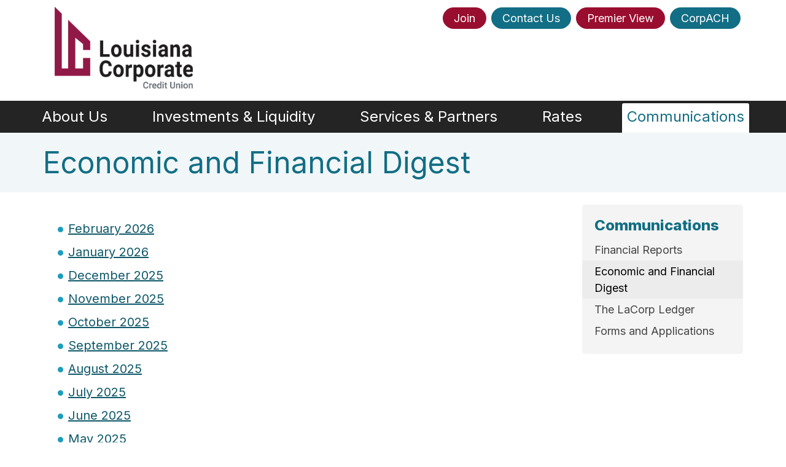

--- FILE ---
content_type: text/html; charset=utf-8
request_url: https://www.lacorp.com/Communications/Economic-and-Financial-Digest
body_size: 10382
content:
<!DOCTYPE html>
<html lang="en">
<head id="head">
<!-- Global Site Tag (gtag.js) - Google Analytics -->
<script async src="https://www.googletagmanager.com/gtag/js?id=G-SHEB28KTJY"></script>
<script>
if ((parent == null) || (!parent.IsCMSDesk)) {
   window.dataLayer = window.dataLayer || [];
   function gtag(){dataLayer.push(arguments)};
   gtag('js', new Date());
   gtag('config', 'G-SHEB28KTJY');
}
</script>
<title>
	Louisiana Corporate Credit Union - Economic and Financial Digest
</title><meta charset="UTF-8" /> 
<meta name="viewport" content="width=device-width, initial-scale=1, shrink-to-fit=no">
<link rel="preconnect" href="https://fonts.googleapis.com">
<link rel="preconnect" href="https://fonts.gstatic.com" crossorigin>
<link href="https://fonts.googleapis.com/css2?family=Inter:wght@400;600;800&display=swap" rel="stylesheet">
<link rel="stylesheet" href="https://stackpath.bootstrapcdn.com/bootstrap/4.5.2/css/bootstrap.min.css" integrity="sha384-JcKb8q3iqJ61gNV9KGb8thSsNjpSL0n8PARn9HuZOnIxN0hoP+VmmDGMN5t9UJ0Z" crossorigin="anonymous">
<link href="/CMSPages/GetResource.ashx?stylesheetfile=~/S3Assets/Common/styles/animate-3.2.5.min.css" rel="stylesheet">
<link href="/CMSPages/GetResource.ashx?stylesheetfile=~/S3Assets/Common/slick/1.8.0/slick.css" rel="stylesheet">
<link href="/S3Assets/LACorp/styles/animated-banner-ad.css" rel="stylesheet">
<link rel="stylesheet" href="/s3assets/LACorp/styles/Site.css?v=10" />

<!-- Start Favicon -->
<link rel="apple-touch-icon" sizes="180x180" href="/S3Assets/LACorp/Images/favicon/apple-touch-icon.png?v=1">
<link rel="icon" type="image/png" sizes="32x32" href="/S3Assets/LACorp/Images/favicon/favicon-32x32.png?v=1">
<link rel="icon" type="image/png" sizes="16x16" href="/S3Assets/LACorp/Images/favicon/favicon-16x16.png?v=1">
<link rel="manifest" href="/S3Assets/LACorp/Images/favicon/site.webmanifest?v=1">
<link rel="mask-icon" href="/S3Assets/LACorp/Images/favicon/safari-pinned-tab.svg?v=1" color="#5bbad5">
<link rel="shortcut icon" href="/S3Assets/LACorp/Images/favicon/favicon.ico?v=1">
<meta name="apple-mobile-web-app-title" content="LACorp">
<meta name="application-name" content="LACorp">
<meta name="msapplication-TileColor" content="#00aba9">
<meta name="msapplication-config" content="/S3Assets/LACorp/Images/favicon/browserconfig.xml?v=1">
<meta name="theme-color" content="#ffffff">
<!-- End Favicon --> 
</head>
<body class="LTR Chrome ENUS ContentBody" >
    
    <form method="post" action="/Communications/Economic-and-Financial-Digest" id="form">
<div class="aspNetHidden">
<input type="hidden" name="__CMSCsrfToken" id="__CMSCsrfToken" value="psYsq0w05shnU426moyf8g+vW1YjifMGwCwL0xdW+h1psqo5+b3LpAvaPieh1MDZjq8lOlx68xLfhlUi9lMXBz11gLia8mVugXdAMx4IHIo=" />
<input type="hidden" name="__EVENTTARGET" id="__EVENTTARGET" value="" />
<input type="hidden" name="__EVENTARGUMENT" id="__EVENTARGUMENT" value="" />
<input type="hidden" name="__VIEWSTATE" id="__VIEWSTATE" value="nDGMiXHe8QzCVjMRPR08SmEhn3ouY9iNHtqRUNr8kH7hEzAkqNJa/[base64]/yrVIdB6ycIuH+pN7yL0T4MmrQnNjMF78/riIUM+HL7zAL0nNKO9R/WDHs4cnQVyV1j8ZgPPGv4F9i78i2LWogkJPTaSpcdORYgQQRSc5B1GHnC5XDl5T6wPrX2CJ1KFWhzk/w3owp5bCQ7iqOMFaLpzX+WslRULCq4RVdkOQeujaiTgUs2oG3nOHiRMnt37D1Di9LaVTw3N5TRwruNNdi5py7ymx1pOKNvrpWMtE0ZgqDT2yledUzVVi8j6gj7B2Lz8Ku4vUUc6R+jPwutdzhLUC+8TAmEgLparOEypR9EhpHDaXaEdwFBdFpz6saLGm5k/tXoK06cZ+ubC/VGP9e4anaJh5fcnWf0OJcSYvkfnGgpko3tq18PBPN+yLZsOH2b+jEVcQh7NBtlvMbvepNKoAh3ZdNTqbDCsvxm+/iPrRDFPnQyhpJ0jL00ARPo94GbXsD4cSoMc0I3iGBcYPpf/41Yub1xa1r5VA71qSKQEEJ3+mdHTRfs2jMnY52EYu4gDG8Rtb6WB+CIpX1U2m/kmhvLeQvyMlSngdwo3XfNB3ColYN8ym5Lykir1Mpp0GrctNJli/e4AmqR2V2xNlKSMllxtEPgH4rUMJRU2BhBFGDsPUIcABptR+cs+nH4z6RCt6Nk/ZI+Ew7Jv2Rgg5M+XfE7fnu1Ff9wP0GCvxhTpF65LkVhAy9ftOPnCSLkT5SrcSqt2c+OFmnaWgLLNx68r98hpPzyybIJTHlyyKl3TLfzYdxapyQqsrSWa9YY9Tz9mez10RicUqeA9TuQT+ZX/jdaGrsD+HkexavkTheZjQiI+SodrCFGP+37sqlj8nKCMbeRVNQASzOC/ymoS1StykIpmJ6PwW8fepJAOrVWsXYKn7fTW63sWQIwvoZb0S66sc2NfOIaEID/24KPx+k6many51/SatzQuEuYMp74NLFgRnABl2B/vi5L/5o8sxRL7OjcJewYgqh4c6PwO6RiuwZDfzlOP2p5A/7G018mxUfZEWr35OcsZJHb3XGDgGgb2DRoKxLIgwPf1RQkc5XVWd190kL8+1Z0mEF2YZW01xgQey5y5ly5iSoZ7k1V6VwF9N7b/1NhoXo706iUjQFr/o9Fm/QBlbydy+QUkerbHPdQHAka4a5NgyxcyoyhZ2N5Uo7lHxBZ/[base64]/5RWAVGPwj5lxhPP3r2bKiguN9IaavFzQsV0AJ4ZvjEUwKK/iD/sWE9JvFOWiR2gmehalQYRS01nKc+lOsijgP1LTfRsyry0+8AoVTHmV7OEQhswZ8TrazEAGB2B+4IhZI6U84WAtEva7r4G8LZeOfwLZxPVhSEz/BbspnmS2a4+kRovqBI8uIRMDH4Zfb2syesx3BHGzXRomN6q72cZgx2hPxOdlBcA62aON07OgvYwKuikzpxlQt3YV5kfsalXvUXfTHzC20gGv9cKpbeW6PxT/INtgEweob+xjrS8tecaYFmSI8EEU85PSVt1e6y2YbzBT+GhhBp2tKCV5SFLOaEQ7pBizdrfCDf2u1qziq4hZTFs6h8Zi08ADs2Y9ltJxEcnCHk/6h6hxzttZ5sSgCrjf1n6ZM/dEzy/my4+w4e0zkBP5dYE7m/Ox4WJ/oceQ5Yb0npLv1m7Z4LHAvOvAybsMClkrh5xZqnjRxOrzjdc1igNu9Uy1WKalND38lJ4ipkAp2XZDx7F0nSKQ3tyT2K3B1tAVtROJbn62Prsf63MDkVrKN/6YNQ0EqzM9BAj1jdtUHni2gPYfh6AcGaIESZ8jouiYz4XX4skF9vVu//VZIMfkQpLVmntjxFd9xQmolf5I9aarRkiqZwDFt/LlgOrjH8dLC4dEG3wimSLtmVnY48fj2cCJy67+zhOSKM8we90A3OeQ+aRaOzyVW/rc9pKq1kl7lEexb/76e73r/uNglyMksmpEDgAKfJ9/l8URdAXhXLjDGwPNMBo4OOe3X8blfJo81gLWfigjkbKa86p3NI6dnz4CRPe4TmXr4DSCg+0S/YEzngxNXKwtx2uV9darT6axz4PVCSGeAqj6wOFJoGCygp7uW32qrMF/enesnXJeLUPcFZwyVT7CbS95RKk2CKr+stgbyIidKYwqi3H5+xpexznQuNU9Y26nPx4zBXJhOH17E5SO1t9nMoI8elMEWLZOhMFY6vib2GI62nK6JefEXnw==" />
</div>

<script type="text/javascript">
//<![CDATA[
var theForm = document.forms['form'];
if (!theForm) {
    theForm = document.form;
}
function __doPostBack(eventTarget, eventArgument) {
    if (!theForm.onsubmit || (theForm.onsubmit() != false)) {
        theForm.__EVENTTARGET.value = eventTarget;
        theForm.__EVENTARGUMENT.value = eventArgument;
        theForm.submit();
    }
}
//]]>
</script>


<script src="/WebResource.axd?d=pynGkmcFUV13He1Qd6_TZKhDgwsvmxE4oLlgVOdPB2K97yRN9LfBX3xGajkcbiYUCAa9g5FmzlVTWFI8tnleOw2&amp;t=638901591720898773" type="text/javascript"></script>

<input type="hidden" name="lng" id="lng" value="en-US" />
<script type="text/javascript">
	//<![CDATA[

function PM_Postback(param) { if (window.top.HideScreenLockWarningAndSync) { window.top.HideScreenLockWarningAndSync(1080); } if(window.CMSContentManager) { CMSContentManager.allowSubmit = true; }; __doPostBack('m$am',param); }
function PM_Callback(param, callback, ctx) { if (window.top.HideScreenLockWarningAndSync) { window.top.HideScreenLockWarningAndSync(1080); }if (window.CMSContentManager) { CMSContentManager.storeContentChangedStatus(); };WebForm_DoCallback('m$am',param,callback,ctx,null,true); }
//]]>
</script>
<script src="/ScriptResource.axd?d=NJmAwtEo3Ipnlaxl6CMhvs4XtkWGnkSD7GtCYyRBTjOaTCPhqVen8Ck_uuB6obCejfNGOB6HcNjQwtdBASR5Nl19osgyILVStvokR4H20jUotxX3d0voH95RJHDSmhkWMtgtHd_MSYd3tinX-ixo0X9Ykl5mEC1mwGb1jgKqGOI1&amp;t=32e5dfca" type="text/javascript"></script>
<script src="/ScriptResource.axd?d=dwY9oWetJoJoVpgL6Zq8OEGpV2CRj3Q0gPmLzClkSf99iTOvbt1alDbLqPvECAo1SL39kIIwLYM8Lnoe7tDtfR_nVrWY9mI74EoJXsa6N6HyvtImISicv2uVYOLQNYXtYZwI62q0tSF8hnORRiGi5NCEoxwYZ_cAtF7JBGK_p0w1&amp;t=32e5dfca" type="text/javascript"></script>
<script type="text/javascript">
	//<![CDATA[

var CMS = CMS || {};
CMS.Application = {
  "language": "en",
  "imagesUrl": "/CMSPages/GetResource.ashx?image=%5bImages.zip%5d%2f",
  "isDebuggingEnabled": false,
  "applicationUrl": "/",
  "isDialog": false,
  "isRTL": "false"
};

//]]>
</script>
<div class="aspNetHidden">

	<input type="hidden" name="__VIEWSTATEGENERATOR" id="__VIEWSTATEGENERATOR" value="A5343185" />
	<input type="hidden" name="__SCROLLPOSITIONX" id="__SCROLLPOSITIONX" value="0" />
	<input type="hidden" name="__SCROLLPOSITIONY" id="__SCROLLPOSITIONY" value="0" />
</div>
    <script type="text/javascript">
//<![CDATA[
Sys.WebForms.PageRequestManager._initialize('manScript', 'form', ['tctxM',''], [], [], 90, '');
//]]>
</script>

    <div id="ctxM">

</div>
    
<header>
  <a href="#main" class="sr-only sr-only-focusable skip-to-main">Skip to main content</a>
  <div class="container-fluid site-max-width">
    <div class="row">
      <div class="col-12 col-md-4 col-lg-3">
        <div class="site-logo d-flex justify-content-center">
    <a href="/"><img class="img-fluid" src="/S3Assets/LACorp/images/logo-site.png?v=1" alt="Home - Louisiana Corporate Credit Union" style="width:225px;"></a>
</div>
      </div>
      <div class="col-12 col-md-8 col-lg-9 d-print-none mt-md-2">
        <div class="row mb-3 justify-content-center justify-content-md-end">
          <div class="col-auto pr-0 my-1 d-none d-md-block">
            
          </div><!-- /.col -->
          <div class="col-auto mb-1 mt-md-1">
            <ul class="row header-buttons no-gutters list-unstyled mb-0">
  <li class="col-6 col-md-auto px-1"><a class="btn btn-secondary" href="/Join">Join</a></li>
  <li class="col-6 col-md-auto px-1"><a class="btn btn-primary" href="/Join/Request-Information">Contact Us</a></li>
  <li class="col-6 col-md-auto px-1"><a class="btn btn-secondary" href="https://lacorp.premierview.org/" target="_blank">Premier View</a></li>
  <li class="col-6 col-md-auto px-1"><a class="btn btn-primary" href="https://www.corpach.org/" target="_blank">CorpACH</a></li>
</ul>
          </div><!-- /.col -->
        </div><!-- /.row -->
      </div><!-- /.col -->
    </div><!-- /.row -->
  </div><!-- /.container -->
  <nav id="main-nav" class="navbar navbar-expand-md main-nav" aria-label="Main">
    <div class="container-fluid site-max-width">
        <button class="navbar-toggler" type="button" data-toggle="collapse" data-target="#navbar-nav-dropdown" aria-controls="navbar-nav-dropdown" aria-expanded="false">Menu <span class="navbar-toggler-bars"><svg xmlns="http://www.w3.org/2000/svg" viewBox="0 0 448 512"><path d="M16 132h416c8.837 0 16-7.163 16-16V76c0-8.837-7.163-16-16-16H16C7.163 60 0 67.163 0 76v40c0 8.837 7.163 16 16 16zm0 160h416c8.837 0 16-7.163 16-16v-40c0-8.837-7.163-16-16-16H16c-8.837 0-16 7.163-16 16v40c0 8.837 7.163 16 16 16zm0 160h416c8.837 0 16-7.163 16-16v-40c0-8.837-7.163-16-16-16H16c-8.837 0-16 7.163-16 16v40c0 8.837 7.163 16 16 16z" /></svg></span>
            <span class="sr-only">Toggle navigation</span>
        </button>
        <div class="collapse navbar-collapse" id="navbar-nav-dropdown">
<ul class="navbar-nav">
<li class="nav-item d-md-none">
<a href="/" class="nav-link">Home</a></li>

<li class="nav-item menu-1 dropdown dd-w-md-500 dd-w-sm-800">
<a href="/About-Us" class="nav-link dropdown-toggle" data-toggle="dropdown" aria-expanded="false" role="button" aria-controls="navbar-dropdown-menu-31586" id="navbar-dropdown-tab-31586">About Us</a><ul role="group" aria-labelledby="navbar-dropdown-tab-31586" class="dropdown-menu row" id="navbar-dropdown-menu-31586">
<li class="mm-solo">
<a href="/About-Us/Louisiana-Corporate">Louisiana Corporate</a></li>

<li class="mm-solo">
<a href="/About-Us/Membership">Membership</a></li>

<li class="mm-solo">
<a href="/About-Us/People">People</a></li>

<li class="mm-solo">
<a href="/About-Us/Contact-Us">Contact Us</a></li>

<li class="mm-solo">
<a href="/About-Us/Locations-and-Hours">Locations &amp; Hours</a></li>

<li class="mm-solo">
<a href="/About-Us/Holiday-Closings">Holiday Closings</a></li>

<li class="mm-button">
<a href="/About-Us/Request-Information">Request Information</a></li>
</ul></li>

<li class="nav-item menu-2 dropdown dd-w-md-700 dd-w-lg-900 dd-align-left dd-align-to-navbar">
<a href="/Investments-Liquidity" class="nav-link dropdown-toggle" data-toggle="dropdown" aria-expanded="false" role="button" aria-controls="navbar-dropdown-menu-31587" id="navbar-dropdown-tab-31587">Investments &amp; Liquidity</a><ul role="group" aria-labelledby="navbar-dropdown-tab-31587" class="dropdown-menu row" id="navbar-dropdown-menu-31587">
<li role="presentation" class="mm-column col-md">
<a href="/Investments-Liquidity/Investments-Deposits"><span role="heading" aria-level="2"> Investments &amp; Deposits </span></a><ul>
<li>
<a href="/Investments-Liquidity/Investments-Deposits/Money-Market-Accounts">Money Market Accounts</a></li>

<li>
<a href="/Investments-Liquidity/Investments-Deposits/Settlement-Accounts">Settlement Accounts</a></li>

<li>
<a href="/Investments-Liquidity/Investments-Deposits/Louisiana-Corporate-Certificates">Louisiana Corporate Certificates</a></li>

<li>
<a href="/Investments-Liquidity/Investments-Deposits/Federal-Reserve-Excess-Balance-Accounts">Federal Reserve Excess Balance Accounts</a></li>

<li>
<a href="/Investments-Liquidity/Investments-Deposits/SimpliCD">SimpliCD</a></li>

<li>
<a href="/Investments-Liquidity/Investments-Deposits/Ownership-Capital-Accounts">Ownership Capital Accounts</a></li>
</ul></li>

<li role="presentation" class="mm-column col-md">
<a href="/Investments-Liquidity/Liquidity-ALM"><span role="heading" aria-level="2"> Liquidity &amp; ALM </span></a><ul>
<li>
<a href="/Investments-Liquidity/Liquidity-ALM/Advised-Line-of-Credit">Advised Line of Credit</a></li>

<li>
<a href="/Investments-Liquidity/Liquidity-ALM/Term-Loans">Term Loans</a></li>

<li>
<a href="/Investments-Liquidity/Liquidity-ALM/Overnight-and-Settlement-Loans">Overnight and Settlement Loans</a></li>

<li>
<a href="/Investments-Liquidity/Liquidity-ALM/Standby-Letters-of-Credit">Standby Letters of Credit</a></li>

<li>
<a href="/Investments-Liquidity/Liquidity-ALM/SimpliCD-Issuance">SimpliCD Issuance</a></li>

<li>
<a href="/Investments-Liquidity/Liquidity-ALM/ALM-and-NEV-Reporting-Services">ALM and NEV Reporting Services</a></li>

<li>
<a href="/Investments-Liquidity/Liquidity-ALM/Loan-Participation-Services">Loan Participation Services</a></li>
</ul></li>

<li class="mm-button">
<a href="/Investments-Liquidity/Rates">View Rates</a></li>
</ul></li>

<li class="nav-item menu-3 dropdown dd-w-md-700 dd-w-lg-900 dd-align-right dd-align-to-navbar">
<a href="/Services-Partners" class="nav-link dropdown-toggle" data-toggle="dropdown" aria-expanded="false" role="button" aria-controls="navbar-dropdown-menu-31588" id="navbar-dropdown-tab-31588">Services &amp; Partners</a><ul role="group" aria-labelledby="navbar-dropdown-tab-31588" class="dropdown-menu row" id="navbar-dropdown-menu-31588">
<li role="presentation" class="mm-column col-md">
<a href="/Services-Partners/Services-and-Solutions"><span role="heading" aria-level="2"> Services and Solutions </span></a><ul>
<li>
<a href="/Services-Partners/Services-and-Solutions/CorpACH">CorpACH</a></li>

<li>
<a href="/Services-Partners/Services-and-Solutions/ACH-Services">ACH Services</a></li>

<li>
<a href="/Services-Partners/Services-and-Solutions/Deposit-Options">Deposit Options</a></li>

<li>
<a href="/Services-Partners/Services-and-Solutions/Coin-and-Currency">Coin and Currency</a></li>

<li>
<a href="/Services-Partners/Services-and-Solutions/Corporate-Share-Drafts">Corporate Share Drafts</a></li>

<li>
<a href="/Services-Partners/Services-and-Solutions/Electronic-Bill-Payment">Electronic Bill Payment</a></li>

<li>
<a href="/Services-Partners/Services-and-Solutions/Funds-Transfer">Funds Transfer</a></li>

<li>
<a href="/Services-Partners/Services-and-Solutions/Item-Processing-Services">Item Processing Services</a></li>

<li>
<a href="/Services-Partners/Services-and-Solutions/PremierView">PremierView</a></li>
</ul></li>

<li role="presentation" class="mm-column col-md">
<a href="/Services-Partners/CUSO-s-Business-Partners"><span role="heading" aria-level="2"> CUSO&#39;s &amp; Business Partners </span></a><ul>
<li>
<a href="/Services-Partners/CUSO-s-Business-Partners/ALM-and-NEV-Reporting">ALM and NEV Reporting</a></li>

<li>
<a href="/Services-Partners/CUSO-s-Business-Partners/CECL-Solutions-though-CRF-Advisors-Inc">CECL Solutions though CRF Advisors, Inc.</a></li>

<li>
<a href="/Services-Partners/CUSO-s-Business-Partners/SimpliCD-thru-Primary-Financial-LLC">SimpliCD thru Primary Financial, LLC</a></li>

<li>
<a href="/Services-Partners/CUSO-s-Business-Partners/MBL-Consulting-thru-CUBG-LLC">MBL Consulting thru CUBG , LLC</a></li>
</ul></li>

<li class="mm-button">
<a href="/Services-Partners/Authorization-Forms">Authorization Forms</a></li>

<li class="mm-button">
<a href="/Services-Partners/Premier-View-Log-In">Premier View Log-In</a></li>

<li class="mm-button">
<a href="/Services-Partners/Corp-ACH-Log-In">Corp ACH Log-In</a></li>
</ul></li>

<li class="nav-item menu-4 dropdown dd-w-md-300 dd-single-col">
<a href="/Rates" class="nav-link dropdown-toggle" data-toggle="dropdown" aria-expanded="false" role="button" aria-controls="navbar-dropdown-menu-31591" id="navbar-dropdown-tab-31591">Rates</a><ul role="group" aria-labelledby="navbar-dropdown-tab-31591" class="dropdown-menu row" id="navbar-dropdown-menu-31591">
<li class="mm-solo">
<a href="/Rates/Louisiana-Corporate-Rates">Louisiana Corporate Rates</a></li>
</ul></li>

<li class="nav-item menu-5 dropdown dd-w-md-300 dd-single-col dd-align-right dd-align-to-navbar item-current">
<a href="/Communications" aria-current="true" class="nav-link dropdown-toggle" data-toggle="dropdown" aria-expanded="false" role="button" aria-controls="navbar-dropdown-menu-31596" id="navbar-dropdown-tab-31596">Communications</a><ul role="group" aria-labelledby="navbar-dropdown-tab-31596" class="dropdown-menu row" id="navbar-dropdown-menu-31596">
<li class="mm-solo">
<a href="/Communications/Financial-Reports">Financial Reports</a></li>

<li class="mm-solo">
<a href="/Communications/Economic-and-Financial-Digest">Economic and Financial Digest</a></li>

<li class="mm-solo">
<a href="/Communications/The-LaCorp-Ledger">The LaCorp Ledger</a></li>

<li class="mm-button">
<a href="/Communications/Forms-and-Applications">Forms and Applications</a></li>
</ul></li>
</ul>
        </div>
    </div><!-- /.container -->
</nav> 
</header>
<main id="main">
  
<div class="child-page-header"><div class="page-heading">
    <h1>Economic and Financial Digest



    </h1>
</div></div>
<div class="child-page-content-wrapper">
    <div class="container-fluid site-max-width">
        <div class="row">
            <div class="col-12 col-lg-9">
                <div class="page-content">
                    <ul>
	<li><a class="speedbump" href="/Communications/Financial-Reports/FEBRUARY2026.pdf" target="_blank">February 2026</a></li>
	<li><a class="speedbump" href="/Communications/Financial-Reports/JANUARY2026.pdf" target="_blank">January 2026</a></li>
	<li><a class="speedbump" href="/Communications/Financial-Reports/DECEMBER2025.pdf">December 2025</a></li>
	<li><a class="speedbump" href="/Communications/Financial-Reports/NOVEMBER2025.pdf" target="_blank">November 2025</a></li>
	<li><a class="speedbump" href="/Communications/Financial-Reports/OCTOBER2025.pdf" target="_blank">October 2025</a></li>
	<li><a class="speedbump" href="/Communications/Financial-Reports/SEPTEMBER2025.pdf" target="_blank">September 2025</a></li>
	<li><a class="speedbump" href="/Communications/Financial-Reports/AUGUST2025.pdf" target="_blank">August 2025</a></li>
	<li><a class="speedbump" href="/Communications/Financial-Reports/JULY-2025.pdf" target="_blank">July 2025</a></li>
	<li><a class="speedbump" href="/Communications/Financial-Reports/JUNE-2025.pdf" target="_blank">June 2025</a></li>
	<li><a class="speedbump" href="/Communications/Financial-Reports/MAY-2025.pdf" target="_blank">May 2025</a></li>
	<li><a class="speedbump" href="/Communications/Financial-Reports/APRIL2025.pdf" target="_blank">April 2025</a></li>
	<li><a class="speedbump" href="/Communications/Financial-Reports/MARCH2025.pdf" target="_blank">March 2025</a></li>
	<li><a class="speedbump" href="/Communications/Financial-Reports/FEBRUARY2025.pdf" target="_blank">February 2025</a></li>
	<li><a class="speedbump" href="/Communications/Financial-Reports/JANUARY2025-(2).pdf" target="_blank">January 2025</a></li>
	<li><a class="speedbump" href="/Communications/Financial-Reports/December-2024.pdf" target="_blank">December 2024</a></li>
	<li><a class="speedbump" href="/Communications/Financial-Reports/NOVEMBER2024.pdf" target="_blank">November 2024</a></li>
	<li><a class="speedbump" href="/Communications/Financial-Reports/OCTOBER2024.pdf" target="_blank">October 2024</a></li>
	<li><a class="speedbump" href="/Communications/Financial-Reports/September2024.pdf" target="_blank">September 2024</a></li>
	<li><a class="speedbump" href="/Communications/Financial-Reports/AUGUST2024.pdf" target="_blank">August 2024</a></li>
	<li><a class="speedbump" href="/Communications/Financial-Reports/JULY2024.pdf" target="_blank">July 2024</a></li>
	<li><a class="speedbump" href="/Communications/Financial-Reports/JUNE2024.pdf" target="_blank">June 2024</a></li>
	<li><a class="speedbump" href="/Communications/Financial-Reports/MAY2024.pdf" target="_blank">May 2024</a></li>
	<li><a class="speedbump" href="/Communications/Financial-Reports/APRIL.pdf" target="_blank">April 2024</a></li>
	<li><a class="speedbump" href="/Communications/Financial-Reports/MARCH.pdf" target="_blank">March 2024</a></li>
	<li><a class="speedbump" href="/Communications/Financial-Reports/FEBRUARY2024.pdf" target="_blank">February 2024</a></li>
	<li><a class="speedbump" href="/Communications/Economic-and-Financial-Digest/JANUARY2024.pdf" target="_blank">J</a><a class="speedbump" href="/Communications/Economic-and-Financial-Digest/JANUARY2024.pdf" target="_blank">anuary 2024</a></li>
	<li><a class="speedbump" href="/Communications/Economic-and-Financial-Digest/DECEMBER2023.pdf" target="_blank">December 2023</a></li>
	<li><a class="speedbump" href="/Communications/Economic-and-Financial-Digest/November2023.pdf" target="_blank">November 2023</a></li>
	<li><a class="speedbump" href="/Communications/Economic-and-Financial-Digest/October-2023.pdf" target="_blank">October 2023</a></li>
	<li><a class="speedbump" href="/Communications/Economic-and-Financial-Digest/LACORPSEP2023.pdf" target="_blank">September 2023</a></li>
	<li><a class="speedbump" href="/Communications/Economic-and-Financial-Digest/AUGUST2023.pdf" target="_blank">August 2023</a></li>
	<li><a class="speedbump" href="/Communications/Economic-and-Financial-Digest/July-2023-Louisiana-Corporate-Financial-Economic-D.pdf">July 2023</a></li>
	<li><a class="speedbump" href="/Communications/Economic-and-Financial-Digest/JUNE2023.pdf" target="_blank">June 2023</a></li>
	<li><a class="speedbump" href="/Communications/Economic-and-Financial-Digest/MAY-2023.pdf" target="_blank">May 2023</a></li>
	<li><a class="speedbump" href="/Communications/Economic-and-Financial-Digest/April2023.pdf" target="_blank">April 2023</a></li>
	<li><a class="speedbump" href="/Documents/Economic-Digest/MARCH2023.pdf" target="_blank">March 2023</a></li>
	<li><a class="speedbump" href="/Documents/Economic-Digest/February-2023.pdf" target="_blank">February 2023</a></li>
	<li><a class="speedbump" href="/Documents/Economic-Digest/January2023-(1).pdf" target="_blank">January 2023</a></li>
	<li><a class="speedbump" href="/Documents/Economic-Digest/DECEMBER2022-(1).pdf" target="_blank">December 2022</a></li>
	<li><a class="speedbump" href="/Documents/Economic-Digest/November-2022.pdf" target="_blank">November 2022</a></li>
	<li><a class="speedbump" href="/Documents/Economic-Digest/LaCorp_Econ_Digest_2022-10-Oct.pdf" target="_blank">October 2022</a></li>
	<li><a href="/Documents/Economic-Digest/LaCorp_Econ_Digest_2022-09-Sept.PDF" target="_blank">September 2022</a></li>
	<li><a class="speedbump" href="/Documents/Economic-Digest/LaCorp_Econ_Digest_2022-08-Aug.pdf" target="_blank">August 2022</a></li>
	<li><a class="speedbump" href="/Documents/Economic-Digest/LaCorp_Econ_Digest_2022-07-July.pdf" target="_blank">July 2022</a></li>
	<li><a class="speedbump" href="/Documents/Economic-Digest/LaCorp_Econ_Digest_2022-06-June.pdf" target="_blank">June 2022</a></li>
	<li><a class="speedbump" href="/Documents/Economic-Digest/LaCorp_Econ_Digest_2022-05-May.pdf" target="_blank">May 2022</a></li>
	<li><a class="speedbump" href="/Documents/Economic-Digest/LaCorp_Econ_Digest_2022-04-April.pdf" target="_blank">April 2022</a></li>
	<li><a class="speedbump" href="/Documents/Economic-Digest/LaCorp_Econ_Digest_2022-03-Mar.pdf" target="_blank">March 2022</a></li>
	<li><a class="speedbump" href="/Documents/Economic-Digest/LaCorp_Econ_Digest_2022-02-Feb.pdf" target="_blank">February 2022</a></li>
	<li><a class="speedbump" href="/Documents/Economic-Digest/LaCorp_Econ_Digest_2022-01-Jan.pdf" target="_blank">January 2022</a></li>
	<li><a href="/Documents/Economic-Digest/LaCorp_Econ_Digest_2021-12-Dec.PDF" target="_blank">December 2021</a></li>
	<li><a class="speedbump" href="/Documents/Economic-Digest/LaCorp_Econ_digest_2021-11-Nov.pdf" target="_blank">November 2021</a></li>
	<li><a class="speedbump" href="/Documents/Economic-Digest/LaCorp_Econ_Digest_2021-10-Oct.pdf" target="_blank">October 2021</a></li>
	<li><a class="speedbump" href="/Documents/Economic-Digest/LaCorp_Econ_Digest_2021-09-Sept.pdf" target="_blank">September 2021</a></li>
	<li><a class="speedbump" href="/Documents/Economic-Digest/LaCorp_Econ_Digest_2021-08-Aug.pdf" target="_blank">August 2021</a></li>
	<li><a href="/Documents/Economic-Digest/LaCorp_Econ_Digest_2021-07-July.PDF" target="_blank">July 2021</a></li>
	<li><a class="speedbump" href="/Documents/Economic-Digest/LaCorp_Econ_Digest_2021-06-June.pdf" target="_blank">June 2021</a></li>
	<li><a class="speedbump" href="/Documents/Economic-Digest/LaCorp_Econ_Digest_2021-05-May.pdf" target="_blank">May 2021</a></li>
	<li><a class="speedbump" href="/Documents/Economic-Digest/LaCorp_Econ_Digest_2021-04-April.pdf" target="_blank">April 2021</a></li>
	<li><a class="speedbump" href="/Documents/Economic-Digest/LaCorp_Econ_Digest_2021-03-Mar.pdf" target="_blank">March 2021</a></li>
	<li><a class="speedbump" href="/Documents/Economic-Digest/LaCorp_Econ_Digest_2021-02-Feb.pdf" target="_blank">February 2021</a></li>
	<li><a class="speedbump" href="/Documents/Economic-Digest/LaCorp_Econ_Digest_2021_01-jan.pdf" target="_blank">January 2021</a></li>
	<li><a class="speedbump" href="/Documents/Economic-Digest/LaCorp_Econ_Digest_2020-12-Dec.pdf" target="_blank">December 2020</a></li>
	<li><a class="speedbump" href="/Documents/Economic-Digest/LaCorp_Econ_Digest_2020-11-Nov.pdf" target="_blank">November 2020</a></li>
	<li><a class="speedbump" href="/Documents/Economic-Digest/LaCorp_Econ_Digest_2020-10-Oct.pdf" target="_blank">October 2020</a></li>
	<li><a class="speedbump" href="/Documents/Economic-Digest/LaCorp_Econ_Digest_2020-09-Sept.pdf" target="_blank">September 2020</a></li>
	<li><a class="speedbump" href="/Documents/Economic-Digest/LaCorp_Econ_Digest_2020-08-Aug.pdf" target="_blank">August 2020</a></li>
	<li><a class="speedbump" href="/Documents/Economic-Digest/LaCorp_Econ_Digest_2020-07-Jul.pdf" target="_blank">July 2020</a></li>
	<li><a class="speedbump" href="/Documents/Economic-Digest/LaCorp_Econ_Digest_2020-06-JUNE.pdf" target="_blank">June 2020</a></li>
	<li><a class="speedbump" href="/Documents/Economic-Digest/LaCorp_Econ_Digest_2020-05-May.pdf" target="_blank">May 2020</a></li>
	<li><a class="speedbump" href="/Documents/Economic-Digest/LaCorp_Econ_Digest_2020-04-April.pdf" target="_blank">April 2020</a></li>
	<li><a class="speedbump" href="/Documents/Economic-Digest/LaCorp_Econ_Digest_2020-03-Mar.pdf" target="_blank">March 2020</a></li>
	<li><a class="speedbump" href="/Documents/Economic-Digest/LaCorp_Econ_Digest_2020-02-Feb.pdf" target="_blank">February 2020</a></li>
	<li><a class="speedbump" href="/Documents/Economic-Digest/LaCorp_Econ_Digest_2020-01-Jan.pdf" target="_blank">January 2020</a></li>
	<li><a class="speedbump" href="/Documents/Economic-Digest/LaCorp_Econ_Digest_2019_12-Dec.pdf" target="_blank">December 2019</a></li>
	<li><a class="speedbump" href="/Documents/Economic-Digest/LaCorp_Econ_Digest_2019_11-Nov.pdf" target="_blank">November 2019</a></li>
	<li><a class="speedbump" href="/Documents/Economic-Digest/LaCorp_Econ_digest_2019_10-Oct.pdf" target="_blank">October 2019</a></li>
	<li><a class="speedbump" href="/Documents/Economic-Digest/LaCorp_Econ_Digest_2019_09-Sept.pdf" target="_blank">September 2019</a></li>
	<li><a class="speedbump" href="/Documents/Economic-Digest/LaCorp_Econ_Digest_2019_08-Aug.pdf" target="_blank">August 2019</a></li>
	<li><a class="speedbump" href="/Documents/Economic-Digest/LaCorp_Econ_Digest_2019_07-July.pdf" target="_blank">July 2019</a></li>
	<li><a class="speedbump" href="/Documents/Economic-Digest/Lacorp_Econ_Digest_2019_06JUNE.pdf">June 2019</a></li>
	<li><a class="speedbump" href="/Documents/Economic-Digest/LaCorp_Econ_Digest_2019_05-May.pdf" target="_blank">May 2019</a></li>
	<li><a class="speedbump" href="/Documents/Economic-Digest/LaCorp_Econ_Digest_2019_04-April.pdf" target="_blank">April 2019</a></li>
	<li><a class="speedbump" href="/Documents/Economic-Digest/LaCorp_Econ_Digest_2019_03-Mar.pdf" target="_blank">March 2019</a></li>
	<li><a class="speedbump" href="/Documents/Economic-Digest/LaCorp_Econ_Digest_2019_02-Feb.pdf" target="_blank">February 2019</a></li>
	<li><a class="speedbump" href="/Documents/Economic-Digest/LaCorp_Econ_Digest_2019_01-Jan.pdf" target="_blank">January 2019</a></li>
	<li><a class="speedbump" href="/Documents/Economic-Digest/LaCorp_Econ_Digets_2018_12-Dec.pdf" target="_blank">December 2018</a></li>
	<li><a class="speedbump" href="/Documents/Economic-Digest/LaCorp_Econ_Digest_2018_11-Nov.pdf" target="_blank">November 2018</a></li>
	<li><a class="speedbump" href="/Documents/Economic-Digest/LaCorp_Econ_Digest_2018_10-Oct.pdf" target="_blank">October 2018</a></li>
	<li><a class="speedbump" href="/Documents/Economic-Digest/LaCorp_Econ_Digest_2018_09-Sept.pdf" target="_blank">September 2018</a></li>
	<li><a class="speedbump" href="/Documents/Economic-Digest/LaCorp_Econ_Digest_2018_08-Aug.pdf" target="_blank">August 2018</a></li>
	<li><a class="speedbump" href="/Documents/Economic-Digest/LaCorp_Econ_Digest_2018_07-July.pdf" target="_blank">July 2018</a></li>
	<li><a class="speedbump" href="/Documents/Economic-Digest/Lacorp_Econ_Digest_2018_06-June.pdf" target="_blank">June 2018</a></li>
	<li><a class="speedbump" href="/Documents/Economic-Digest/Lacorp_Econ_Digest_2018_05-May.pdf" target="_blank">May 2018</a></li>
	<li><a class="speedbump" href="/Documents/Economic-Digest/LaCorp_Econ_Digest_2018_04-Apr.pdf" target="_blank">April 2018</a></li>
	<li><a class="speedbump" href="/Documents/Economic-Digest/LaCorp_Econ_Digest_2018_03-Mar.pdf" target="_blank">March 2018</a></li>
	<li><a class="speedbump" href="/Documents/Economic-Digest/LaCorp_Econ_Digest_2018_02-Feb.pdf" target="_blank">Februrary 2018</a></li>
	<li><a class="speedbump" href="/Documents/Economic-Digest/LaCorp_Econ_Digest_2018_01-Jan.pdf" target="_blank">January 2018</a></li>
	<li><a class="speedbump" href="/Documents/Economic-Digest/LaCorp_Econ_Digest_2017_12-Dec.pdf" target="_blank">December 2017</a></li>
	<li><a class="speedbump" href="/Documents/Economic-Digest/LaCorp_Econ_Digest_2017_11-Nov.pdf" target="_blank">November 2017</a></li>
	<li><a class="speedbump" href="/Documents/Economic-Digest/LaCorp_Econ_Digest_2017_10-Oct.pdf" target="_blank">October 2017</a></li>
	<li><a class="speedbump" href="/Documents/Economic-Digest/LaCorp_Econ_Digest_2017_09-Sept.pdf" target="_blank">September 2017</a></li>
	<li><a class="speedbump" href="/Documents/Economic-Digest/LaCorp_Econ_Digest_2017_08-Aug.pdf" target="_blank">August 2017</a></li>
	<li><a class="speedbump" href="/Documents/Economic-Digest/LaCorp_Econ_Digest_2017_07-Jul.pdf" target="_blank">July 2017</a></li>
	<li><a class="speedbump" href="/Documents/Economic-Digest/LaCorp_Econ_Digest_2017_06-Jun.pdf" target="_blank">June 2017</a></li>
	<li><a class="speedbump" href="/Documents/Economic-Digest/LaCorp_Econ_Digest_2017_05-May.pdf" target="_blank">May 2017</a></li>
	<li><a class="speedbump" href="/Documents/Economic-Digest/LaCorp_Econ_Digest_2017_04-Apr.pdf" target="_blank">April 2017</a></li>
	<li><a class="speedbump" href="/Documents/Economic-Digest/LaCorp_Econ_Digest_2017_03-Mar.pdf" target="_blank">March 2017</a></li>
	<li><a class="speedbump" href="/Documents/Economic-Digest/LaCorp_Econ_Digest_2017_02-Feb.pdf" target="_blank">February 2017</a></li>
	<li><a class="speedbump" href="/Documents/Economic-Digest/LaCorp_Econ_Digest_2017_01-Jan.pdf" target="_blank">January 2017</a></li>
</ul>









                </div><!-- /.page-content -->
            </div><!-- /.col -->
            <div class="col-12 col-lg-3">
                <aside class="sidebar d-print-none">
                    <div class="row">
                        <div class="col-12 col-md-6 col-lg-12">
                            <nav class="child-nav" aria-labelledby="child-nav-heading">
    <h2 id="child-nav-heading">Communications</h2>
	<ul id="childnav" class="CMSListMenuUL">
		<li class="CMSListMenuLI">
			<a class="CMSListMenuLink" href="/Communications/Financial-Reports">Financial Reports</a>
		</li>
		<li class="CMSListMenuHighlightedLI">
			<a class="CMSListMenuLinkHighlighted" href="/Communications/Economic-and-Financial-Digest">Economic and Financial Digest</a>
		</li>
		<li class="CMSListMenuLI">
			<a class="CMSListMenuLink" href="/Blog">The LaCorp Ledger</a>
		</li>
		<li class="CMSListMenuLI">
			<a class="CMSListMenuLink" href="/Communications/Forms-and-Applications">Forms and Applications</a>
		</li>

	</ul>


</nav>
                        </div><!-- /.col -->
                        <div class="col-12 col-md-6 col-lg-12">
                            
                        </div><!-- /.col -->
                    </div><!-- /.row -->
                </aside>
            </div><!-- /.col -->
        </div><!-- /.row -->
    </div><!-- /.container -->
</div><!-- /.child-page-content-wrapper -->
</main>
<footer class="py-4">
  <div class="container-fluid site-max-width">
    <div class="row">
      <div class="col-12 col-md-6 col-xl-7">
        <div class="footer-text mb-4"><p>Copyright &copy; 2026<br />
Louisiana Corporate Credit Union</p>

<ul class="list-unstyled pipe-separated-list">
	<li><a href="/About-Us/Contact-Us/Privacy-Policy">Privacy Policy</a></li>
	<li><a href="/About-Us/Contact-Us/Disclosures">Disclosures</a></li>
	<li><a href="/Site-Map">Site Map</a></li>
</ul>

<p>Powered by <a href="https://www.smartsourcesolutions.org/" target="_blank">SmartSource Solutions, LLC</a></p>




</div>
      </div><!-- /.col -->
      <div class="col-12 col-md-6 col-xl-5">
        <div class="social-icons">
    <h2 class="sr-only">Follow Us</h2>
    <ul class="list-unstyled list-inline text-md-right mb-3">

<li class="item-LinkedIn list-inline-item"><a href="https://www.linkedin.com/company/louisiana-corporate-cu/?viewAsMember=true" target="_blank"><span class="sr-only">Connect with us on LinkedIn</span><svg xmlns="http://www.w3.org/2000/svg" viewBox="0 0 448 512"><path d="M100.28 448H7.4V148.9h92.88zM53.79 108.1C24.09 108.1 0 83.5 0 53.8a53.79 53.79 0 0 1 107.58 0c0 29.7-24.1 54.3-53.79 54.3zM447.9 448h-92.68V302.4c0-34.7-.7-79.2-48.29-79.2-48.29 0-55.69 37.7-55.69 76.7V448h-92.78V148.9h89.08v40.8h1.3c12.4-23.5 42.69-48.3 87.88-48.3 94 0 111.28 61.9 111.28 142.3V448z"></path></svg></a></li>

    </ul>
</div><div class="footer-logos mb-4 d-flex align-items-end justify-content-md-end">
  <img src="/S3Assets/LACorp/images/logo-ncua.png" alt="Federally Insured by NCUA" class="ncua-logo mr-3" style="width:136px;">
  <img src="/S3Assets/LACorp/images/logo-ACU.png" alt="America's Credit Unions Proud Business Advocate" class="ncua-logo">
</div>
      </div><!-- /.col -->
    </div><!-- /.row -->
  </div><!-- /.container -->
</footer>
<!-- jQuery Core -->
<script src="https://code.jquery.com/jquery-3.5.1.min.js" integrity="sha256-9/aliU8dGd2tb6OSsuzixeV4y/faTqgFtohetphbbj0=" crossorigin="anonymous"></script>
<script>window.$ || document.write('<script src="/s3resources/jquery/jquery-3.5.1.min.js"><\/script>');</script>
<!-- Popper.js -->
<script src="https://cdn.jsdelivr.net/npm/popper.js@1.16.1/dist/umd/popper.min.js" integrity="sha384-9/reFTGAW83EW2RDu2S0VKaIzap3H66lZH81PoYlFhbGU+6BZp6G7niu735Sk7lN" crossorigin="anonymous"></script>
<script>window.Popper || document.write('<script src="/s3resources/popper/1.16.1/popper.min.js"><\/script>');</script>
<!-- Bootstrap JS (and CSS fallback) -->
<script src="https://stackpath.bootstrapcdn.com/bootstrap/4.5.2/js/bootstrap.min.js" integrity="sha384-B4gt1jrGC7Jh4AgTPSdUtOBvfO8shuf57BaghqFfPlYxofvL8/KUEfYiJOMMV+rV" crossorigin="anonymous"></script>
<script>
    if (! window.$.fn.modal) {
        // JS fallback
        document.write('<script src="/s3resources/bootstrap/4.5.2/js/bootstrap.min.js"><\/script>');
        // CSS fallback
        var bootstrapCssFallback = document.createElement('link');
        bootstrapCssFallback.setAttribute('href', '/s3resources/bootstrap/4.5.2/css/bootstrap.min.css');
        bootstrapCssFallback.setAttribute('rel', 'stylesheet');
        document.head.insertBefore(bootstrapCssFallback, document.head.firstChild);
    }
</script>
<!-- Additional JS files -->
<script src="/S3Assets/Common/scripts/bootstrap4/navbar-mega-menu-v1.js"></script>
<script src="/S3Assets/Common/scripts/hyperlink-phone-numbers-v1.js"></script>
<script src="/S3Assets/Common/scripts/bootstrap4/modals-v1.js?v=1"></script>
<script src="/S3Assets/Common/scripts/bootstrap4/tabs-and-accordions-v1.js"></script>
<script src="/S3Assets/Common/scripts/forms-required-fields-v1.js"></script>

<!-- Linkedin Retargeting -->
<script type="text/javascript"> _linkedin_partner_id = "5623148"; window._linkedin_data_partner_ids = window._linkedin_data_partner_ids || []; window._linkedin_data_partner_ids.push(_linkedin_partner_id); </script><script type="text/javascript"> (function(l) { if (!l){window.lintrk = function(a,b){window.lintrk.q.push([a,b])}; window.lintrk.q=[]} var s = document.getElementsByTagName("script")[0]; var b = document.createElement("script"); b.type = "text/javascript";b.async = true; b.src = "https://snap.licdn.com/li.lms-analytics/insight.min.js"; s.parentNode.insertBefore(b, s);})(window.lintrk); </script> <noscript> <img height="1" width="1" style="display:none;" alt="" src="https://px.ads.linkedin.com/collect/?pid=5623148&fmt=gif" /> </noscript>
<script src="/S3Assets/LACorp/scripts/scripts.js"></script>
<script src="/S3Assets/Common/scripts/parallax-v1.js?v=4"></script>
<div class="modal" id="speedBumpModal" tabindex="-1" role="dialog" aria-modal="true"></div>
<!--
This site may contain SVG icons originally provided by FontAwesome - https://fontawesome.com.
License - https://fontawesome.com/license/free (Icons: CC BY 4.0, Fonts: SIL OFL 1.1, Code: MIT License)
-->


    
    

<script type="text/javascript">
//<![CDATA[

var callBackFrameUrl='/WebResource.axd?d=beToSAE3vdsL1QUQUxjWdXGcCONAVfaD0Mby38P5Q-9b4lIC9DXx_cYpXyBaus9OMpErW_ECWlJnpKZUKs01pg2&t=638901591720898773';
WebForm_InitCallback();//]]>
</script>

<script type="text/javascript">
var approvedDomains = 'www.lacorp.com;lacorp.premierview.org;www.corpach.org';
var bEmailMsg = true;
var bPDFMsg = true;
var pdfClass = 'pdfLink';
var bAgreeMsg = false;
var agreeClass = 'agreeLink';
var overrideClass = '';
var disableRightClick = true;
var speedBumpConfig = {
    title: 'Leave this website?',
    msg: '<p>You are about to visit [link]</p><p>You are leaving the Louisiana Corporate Credit Union website. The website you are linking to is not operated by Louisiana Corporate Credit Union. We are not responsible for any content or information posted to this external website. Louisiana Corporate Credit Union is not responsible for, nor do we represent you or the external website if you enter into any agreements.</p><p>Privacy and security policies may differ between our website and this external site.</p>',
    emailTitle: 'Attention',
    emailMsg: '<p>This email address is not secure. Do not send personal and account information via this email address.</p>',
    pdfTitle: 'Attention',
    pdfMsg: '<p>This PDF may not be accessible to all users. Please call us should you require additional assistance.</p>',
    agreeTitle: 'Attention',
    agreeMsg: '',
    customMsgs: [],
    sizeClass: '',
    fadeClass: ' fade',
    bShowLink: true,
    bFormatLink: true,
    backdrop: true,
    okText: 'OK',
    bShowClose: true,
    closeText: 'Cancel',
    bCloseOnEsc: true,
    bShowTitleBarX: true
}
</script>
<script type="text/javascript" src="/cmswebparts/s3/externallinks/speedbump-v1-bootstrap4.js?v=3"></script>

<script type="text/javascript">
//<![CDATA[

theForm.oldSubmit = theForm.submit;
theForm.submit = WebForm_SaveScrollPositionSubmit;

theForm.oldOnSubmit = theForm.onsubmit;
theForm.onsubmit = WebForm_SaveScrollPositionOnSubmit;
//]]>
</script>
</form>
<script type="text/javascript" src="/_Incapsula_Resource?SWJIYLWA=719d34d31c8e3a6e6fffd425f7e032f3&ns=2&cb=1857345728" async></script></body>
</html>


--- FILE ---
content_type: text/css
request_url: https://www.lacorp.com/S3Assets/LACorp/styles/animated-banner-ad.css
body_size: 1759
content:
/* ----------------------------------------------- */
/* CAROUSEL */
/* ----------------------------------------------- */

/* --------------- Homepage Banner Ad Carousel --------------- */

#carousel-homepage {
    width:100%;
    height:0;
    padding-bottom:32.142857%; /* 540/1680 */
    background-color:#e0e3e7;
}

#carousel-homepage:before,
#carousel-homepage:after {
    content: "";
	position: absolute;
	left: 0;
	display: block;
	height: 6px;
    height: 0.5vw;
	width: 100%;
	z-index:10;
}
#carousel-homepage:before {
	top:0;
	background-image: linear-gradient(to top, transparent, rgba(0,0,0,0.3));
}
#carousel-homepage:after {
	bottom:0;
	background-image: linear-gradient(to bottom, transparent, rgba(0,0,0,0.05));
}

#carousel-homepage .carousel-inner .carousel-item,
#banner-ad-page .carousel-item {
    width:100%;
    height:0;
    padding-bottom:32.142857%; /* 540/1680 */
    background-color:#e0e3e7;
	background-repeat:no-repeat;
	background-position:left top;
	background-size:cover;
}
#carousel-homepage .carousel-inner > .active,
#carousel-homepage .carousel-inner > .carousel-item-next,
#carousel-homepage .carousel-inner > .carousel-item-prev {
	padding-bottom:32.142857%; /* 540/1680 */
}

/* Clickable transparent overlay to make the entire
banner clickable in the absence of a button */
#carousel-homepage .pass-through,
#banner-ad-page .pass-through {
    position:absolute;
	top:0;
	left:0;
	display:block;
	width:100%;
	height:0;
	padding-bottom:32.142857%; /* 540/1680 */
	z-index:11;
	background-color:transparent;
}

/* Trick to restart CSS Animation */
.carousel-item-left.active .animated,
.carousel-item-right.active .animated,
.carousel-item-next .animated,
.carousel-item-prev .animated {
	-webkit-animation: nonexistent;
	animation: nonexistent;
}

/* --------------- Carousel Captions --------------- */

.carousel-caption {
	font-size:12px;
    font-size:4vw;
    padding-top:2vw;
	padding-bottom:2vw;
	text-shadow:none;
	cursor:default;
    -webkit-user-select: none;  /* Chrome all / Safari all */
    -moz-user-select: none;     /* Firefox all */
    -ms-user-select: none;      /* IE 10+ */
    user-select: none;
    top:0;
    bottom:0;
    display: -ms-flexbox;
    display: flex;
    flex-wrap: wrap;
}
.caption-top .carousel-caption {
    -ms-flex-align: start;
    align-items: flex-start;
    -ms-flex-line-pack: start;
    align-content: flex-start;
}
.caption-vertical-center .carousel-caption {
    -ms-flex-align: center;
    align-items: center;
    -ms-flex-line-pack: center;
    align-content: center;
}
.caption-bottom .carousel-caption {
    -ms-flex-align: end;
    align-items: flex-end;
    -ms-flex-line-pack: end;
    align-content: flex-end;
}
.carousel-caption :last-child {
    margin-bottom:0;
}
.caption-left .carousel-caption {
	left:3%;
	right:47%;
    text-align:left;
    -ms-flex-pack: start;
    justify-content: flex-start;
}
.caption-center .carousel-caption {
	left:3%;
    right:3%;
    -ms-flex-pack: center;
    justify-content: center;
}
.caption-right .carousel-caption {
	left:47%;
	right:3%;
    text-align:right;
    -ms-flex-pack: end;
    justify-content: flex-end;
}
.text-shadow {
	text-shadow: 0.025em 0.025em 0.05em rgba(0,0,0,0.33);
}
.carousel-caption h2 {
    font-size: 100%;
    font-weight: 800;
	margin-top:0;
	margin-bottom:.2em;
    line-height: 1.05;
}
.carousel-caption h3 {
	font-size: 70%;
	font-weight:600;
	margin-top:0;
	margin-bottom:0.5em;
    line-height: 1.1;
}
.carousel-caption .details-text {
	font-size: 50%;
	font-weight:400;
    margin-bottom: .2em;
    line-height: 1.3;
}
.carousel-caption h2,
.carousel-caption h3,
.carousel-caption .details-text {
    width:100%;
}
.carousel-caption .details-text p {
    margin-bottom:.2em;
}
.carousel-caption .details-text a {
    color:inherit;
	text-decoration:underline;
}
.carousel-caption .details-text a:hover {
	text-decoration:none;
}
.carousel-caption .details-text .row .btn {
    display: block;
	width:100%;
    white-space: normal;
    padding-left: 0.5em;
    padding-right: 0.5em;
}
.carousel-caption ul {
	list-style-position:inside;
}
.carousel-caption .btn-primary,
.carousel-caption .btn-primary:focus,
.carousel-caption .btn-primary:active {
    font-size:36%;
    border-radius:1.25em / 50%;
    padding: .47222em 1.25em;
    margin-top:.8em;
}
.caption-left .btn-primary {
    margin-right:1vw;
}
.caption-center .btn-primary {
    margin-left:.5vw;
    margin-right:.5vw;
}
.caption-right .btn-primary {
    margin-left:1vw;
}
.carousel-caption .btn-light,
.carousel-caption .btn-light:focus,
.carousel-caption .btn-light:active {
	background-color:#990e2f;
    color:#fff;
}
.carousel-caption .btn-light:hover {
	background-color:#fff;
    color:#990e2f;
    border-color: #990e2f;
}
.carousel-caption .btn-dark,
.carousel-caption .btn-dark:focus,
.carousel-caption .btn-dark:active {
	background-color:#126e84;
	color:#fff;
}
.carousel-caption .btn-dark:hover {
	background-color: #fff;
    color:#126e84;
    border-color: #126e84;
}

/* --------------- Banner Ad Page --------------- */

#banner-ad-page .carousel-item {
    position:relative;
    overflow:hidden;
    display: block;
    margin-right: 0;
}

/* ----------------------------------------------- */
/* SM and wider */
/* ----------------------------------------------- */

@media (min-width: 576px) {
	.carousel-caption {
		font-size: 23px; /* Fallback if vw unit is not supported */
        font-size:4vw;
	}
}

/* ----------------------------------------------- */
/* MD and wider */
/* ----------------------------------------------- */

@media (min-width: 768px) {

	.carousel-caption {
		font-size: 30px; /* Fallback */
        font-size:4vw;
    }
    
    /* Carousel Indicators */

    .carousel-indicators {
        margin:0 15px;
        -webkit-box-pack: end;
        -ms-flex-pack: end;
        justify-content: flex-end;
    }
    .carousel-indicators li {
        width:26px;
        height:26px;
        line-height: 1;
        text-indent: 0;
        margin:0;
        position: static;
        background-color: transparent;
        opacity: 1;
    }
    .carousel-indicators li.active {
        background-color:transparent;
    }
    .carousel-indicators li::before,
    .carousel-indicators li::after {
        display: none;
    }
    .carousel-indicators button {
        width:20px;
        height:20px;
        padding:0;
        margin:3px;
        background-color:#fff;
        color:#1d9dbc;
        border: 3px solid #fff;
        border-radius: 10px;
        box-shadow:0 0 3px rgba(0,0,0,0.3);
        cursor: pointer;
        position: relative;
    }
    .carousel-indicators button:focus {
        outline:0 none;
        box-shadow: 0 0 0 3px #1d9dbc;
    }
    .carousel-indicators li.active button {
        background-color:#1d9dbc;
    }
    .carousel-indicators li.togglePausePlay {
        width:calc(2.5rem + 6px);
    }
    .carousel-indicators li.togglePausePlay button {
        width:2.5rem;
    }
    .carousel-indicators li.togglePausePlay button::after,
    .carousel-indicators li.togglePausePlay button[aria-label="Pause"]::after {
        content:'';
        display:block;
        width:12px;
        height: 12px;
        background: url(../images/play-pause-sprite.png) no-repeat 0 0 transparent;
        background-size: 12px 24px;
        position: absolute;
        top:1px;
        left:.675rem;
    }
    .carousel-indicators li.togglePausePlay button[aria-label="Play"]::after {
        background-position: 0 -12px;
    }

}

/* ----------------------------------------------- */
/* LG and wider */
/* ----------------------------------------------- */

@media (min-width: 992px) {
	.carousel-caption {
		font-size: 39px; /* Fallback */
		font-size:4vw;
	}
}

/* ----------------------------------------------- */
/* XL and wider */
/* ----------------------------------------------- */

@media (min-width: 1200px) {
	.carousel-caption {
		font-size: 48px; /* Fallback */
		font-size:4vw;
    }
}

--- FILE ---
content_type: text/css
request_url: https://www.lacorp.com/s3assets/LACorp/styles/Site.css?v=10
body_size: 11095
content:
/* Colors

#126e84 - Dark Navy
#bcdd31 - Lime Green
#f1f6f9 - Light Blue

*/

/* ----------------------------------------------- */
/* All widths (XS through XL) */
/* ----------------------------------------------- */

.site-max-width {
	max-width:1170px;
}
iframe {
	border:0 none; /* frameborder=0 */
	overflow:hidden; /* scrolling=no */
	background-color:transparent; /* allowtransparency */
}
.img-fluid {
    height: auto !important;
}
img.float-left {
    margin-top:.5rem;
    margin-right:20px;
    margin-bottom:.625rem;
}
img.float-right {
    margin-top:.5rem;
    margin-left:20px;
    margin-bottom:.625rem;
}
.embed-responsive-video-container {
    max-width:640px;
}
a.skip-to-main:focus {
	position: relative;
	display: block;
	text-align: center;
	width: 100%;
	height: auto;
	padding: 10px;
	margin: 0;
	overflow: visible;
    clip: auto;
    background-color: #fff;
    border-bottom: 1px solid #ccc;
}
.modal-title {
	order:-1;
	font-size:1.25rem;
}
.phone-number {
    white-space:nowrap;
}

body {
	font-family: 'Inter', sans-serif;
    font-style:normal;
    font-weight:400;
    font-size: 1.125rem;
	color:#242424;
	line-height:1.5;
    background-color:#fff;
}
caption {
    caption-side: top;
}
hr {
    border-top:1px solid #ddd;
}
strong {
    font-weight: 800;
}
a,
a:hover {
	color:#0e5869;
}
a:focus,
button:focus,
input:focus,
textarea:focus,
select:focus,
*:focus {
    outline:2px solid #1d9dbc;
}
.page-content a {
    text-decoration:underline;
}
.page-content a:hover {
    text-decoration:none;
}
p,
ul,
ol {
    margin-bottom:1.5em;
}
div.footnotes {
    margin-bottom: 1.5em;
}
p.footnote {
    font-size:.8em;
    color:#767676;
    margin-bottom: .5em;
}
.page-content {
    font-size:1.25rem;
}
/* Section Head */
.page-content h2.section-heading,
h1.news-title {
    font-size: 2rem;
    font-weight: 800;
    text-transform: uppercase;
    color:#126e84;
    padding-bottom: .25rem;
}
/* Subhead */

.page-content h2.subhead {
	font-size:1.5rem;
    font-weight: 600;
	color:#be2549;
}

.page-content h3.subhead {
    font-size:1.25rem;
    font-weight: 600;
	color:#126e84;
}


.page-content h4.subhead {
	font-size:1.125rem;
    font-weight: 600;
	color:#126e84;
}

.page-content h2 sup,
.page-content h3 sup,
.page-content h4 sup {
    top:-1em;
    font-size: 50%;
}
.text-bold-1,
.text-bold-1 a {
	font-weight:800;
	color:#126e84; /* dark navy */
}
.text-bold-2,
.text-bold-2 a {
	font-weight:800;
	color:#990e2f; /* maroon */
}
.text-bold-3,
.text-bold-3 a {
	font-weight:800;
	color:#000; /* black */
}
.text-18pt {
    font-size: 18pt;
}
.text-large-light {
    font-size: 2rem;
    font-weight: 400;
    line-height: 1.25;
}

.form-control {
	font-size: 1.25rem;
    border-radius: 3px;
    padding:0.375rem 0.75rem;
    height: calc(1.5em + .5rem + 2px);
	box-shadow: inset 0.125rem 0.125rem 0.125rem 0 #eee;
}
::-webkit-input-placeholder,
.form-control::-webkit-input-placeholder {
    color: #767676;
    opacity: 1;
}
::-moz-placeholder,
.form-control::-moz-placeholder {
    color: #767676;
    opacity: 1;
}
:-ms-input-placeholder,
.form-control:-ms-input-placeholder {
    color: #767676;
    opacity: 1;
}
::-ms-input-placeholder,
.form-control::-ms-input-placeholder {
    color: #767676;
    opacity: 1;
}
::placeholder,
.form-control::placeholder {
    color: #767676;
    opacity: 1;
}

/* --------------- Buttons --------------- */

.btn {
    /* override */
    font-weight:400;
    font-size: 1.125rem;
    line-height: 1.444;
    padding:.1875rem 1rem;
	border:2px solid transparent;
    border-radius:1.125rem/50%;
    text-decoration:none !important;
    white-space: normal;
}
.page-content .btn {
    margin-bottom:.25rem;
}
.btn-lg {
    font-size: 1.5rem;
    line-height: 1.41667;
    padding: .25rem 1.25rem;
    border-radius:1.4375rem/50%;
}
.btn-sm {
    font-size: 1rem;
    line-height: 1.4375;
    padding: .125rem .75rem;
    border-radius:0.96875rem/50%;
}

/* Blue Button */

.btn-primary {
    background-color:#126e84;
    border-color: transparent;
	color:#fff;
}
.btn-primary:hover,
.btn-primary:not(:disabled):not(.disabled).active,
.btn-primary:not(:disabled):not(.disabled):active,
.show > .btn-primary.dropdown-toggle {
    background-color: #fff;
    border-color: #126e84;
    color:#126e84;
}
.btn-primary:focus {
    background-color: #fff;
    border-color: #fff;
    color:#126e84;
    box-shadow: 0 0 0 .2rem rgba(18,110,132,0.5) !important;
}

/* Red Button */

.btn-secondary {
    background-color:#990e2f;
    border-color: transparent;
	color:#fff;
}
.btn-secondary:hover,
.btn-secondary:not(:disabled):not(.disabled).active,
.btn-secondary:not(:disabled):not(.disabled):active,
.show > .btn-secondary.dropdown-toggle {
    background-color: #fff;
    border-color: #990e2f;
    color:#990e2f;
}
.btn-secondary:focus {
    background-color: #fff;
    border-color: #fff;
    color:#990e2f;
    box-shadow: 0 0 0 .2rem rgba(153,14,47,0.5) !important;
}

/* White Button */

.btn-default {
    background-color:#fff;
    border-color: #bcdd31;
    color:#126e84;
    border-width: 1px;
    padding:.25rem 1.0625rem;
}
.btn-default:hover,
.btn-default:not(:disabled):not(.disabled).active,
.btn-default:not(:disabled):not(.disabled):active,
.show > .btn-default.dropdown-toggle {
    background-color: #bcdd31;
    border-color: transparent;
    color:#126e84;
}
.btn-default:focus {
    background-color: #bcdd31;
    border-color: #bcdd31;
    color:#126e84;
    box-shadow: 0 0 0 .2rem rgba(188,221,49,0.5) !important;
}

/* ----- List styles ----- */

.page-content ul {
	padding-left: 1rem;
}
.page-content ul:first-child,
.page-content ol:first-child {
    margin-top:0;
}
.page-content ul li {
	list-style-type:none;
	margin:0 0 .5rem 0;
	padding-left:1.5rem;
	text-indent:-.5rem;
}
.page-content ul li::before {
    content: '';
    display: inline-block;
    height: .5625rem;
	width: .5625rem;
	background-color: #1d9dbc;
	border-radius: 50%;
    position: relative;
    left: -0.5rem;
    top: -.1rem;
}
.page-content ul li li {
	padding-left:0;
	text-indent:0;
}
/* Two Levels Deeps */
.page-content ul ul,
.page-content ul ol,
.page-content ol ul,
.page-content ol ol {
	margin-top:0;
    padding-left: 2rem;
}
.page-content ul ul li,
.page-content ol ul li {
	list-style-type:circle;
    padding-left:0;
	text-indent:0;
}
.page-content ul ol li {
	list-style-type:decimal;
}
.page-content ol ol li {
	list-style-type:lower-alpha;
}
.page-content ul ul li::before,
.page-content ol ul li::before,
.page-content ul ol li::before,
.page-content ol ol li::before {
    display:none;
}
/* Three Levels Deeps */
.page-content ol ol ul li,
.page-content ul ol ul li {
	list-style-type:disc;
}
.page-content ul ul ul li,
.page-content ol ul ul li {
	list-style-type: circle;
}
.page-content ul ol ol li,
.page-content ul ul ol li,
.page-content ol ul ol li {
	list-style-type:lower-alpha;
}
.page-content ol ol ol li {
	list-style-type:lower-roman;
}

.page-content ul.list-unstyled {
	padding-left: 0;
}
.page-content ul.list-unstyled li {
    margin-left:0;
    margin-top:0;
    margin-bottom:0;
	padding-left:0;
	text-indent:0;
}
.page-content ul.list-unstyled li::before {
    display: none;
}

/* Pipe separated lists */

ul.pipe-separated-list {
    list-style: none;
    padding:0;
    margin:0 0 .75rem -.75rem;
    display: -ms-flexbox !important;
    display: flex !important;
    -ms-flex-wrap: wrap !important;
    flex-wrap: wrap !important;
}
ul.pipe-separated-list li {
    padding:0 .75rem;
    margin:0 0 .75rem 0;
    text-indent:0;
    border-right: 1px solid #ccc;
}
ul.pipe-separated-list li:last-child {
    padding-right: 0;
    border-right: 0 none;
}
ul.pipe-separated-list li::before {
    display: none;
}

/* --------------- Tables --------------- */

.table caption {
    caption-side: top;
    background-color: #bd314c;
    color: #fff;
    font-weight: 800;
    font-size: 1.3125rem;
    padding: 5px 15px;
    border-top-left-radius: 10px;
    border-top-right-radius: 10px;
}
.table th {
    background-color: #f4f4f4;
    color: #126e84;
    font-weight: 800;
    vertical-align: bottom;
    padding: .5rem 15px;
    border-color: #ddebf1;
}
.table th[scope="row"],
.table th[scope="rowgroup"] {
    background-color: #f4f4f4;
    color:#126e84;
    font-weight: 400;
    vertical-align: top;
}
.table td {
    border-color: #ddebf1;
    padding: .5rem 15px;
}

/* --------------- Forms --------------- */

.online-form h3 {
    background-color: #126e84;
    color: #fff;
    padding: 5px 15px;
    margin-bottom: 0;
}
.online-form h2.label-heading,
.online-form h3.label-heading {
    background-color: #f1f6f9;
    font-size: 1.125rem;
    font-weight:400;
    color: #126e84;
    padding: 3px 15px;
    margin:0 0 .5rem 0;
    line-height: 1.5;
}
.checkbox input,
.radio input {
    margin-right: .5rem;
}
.checkbox-list-horizontal label,
.radio-list-horizontal label {
    margin-right:1rem;
}
.checkbox-list-vertical label,
.radio-list-vertical label {
    width: calc(100% - 20px - .5rem);
    vertical-align: top;
}
.dollar-amount-input .editing-form-control-nested-control {
    display: inline-block;
    margin-left:.5rem;
    width: calc(100% - 2rem);
}
.online-form input.form-control[type="number"] {
    display: inline-block;
}
.ErrorLabel {
    display: block;
    font-weight: 800;
    color:#cc0000;
    margin-bottom: 1.5rem;
}
.EditingFormErrorLabel {
    display: block;
    color:#cc0000;
}
.online-form .form-group > legend {
    font-size: 1.125rem;
}
.online-form .form-group > label,
.online-form .form-group > legend,
.online-form .form-group > span.EditingFormLabel {
    display: block;
    background-color:#f1f6f9;
    color: #126e84;
    padding:3px 15px;
    margin-bottom: .5rem;
}
.online-form .ExplanationText {
    padding:0 15px;
    color:#767676;
    font-size:0.875rem;
}
.online-form > fieldset,
.online-form > div[role="group"] > fieldset {
    margin-left: -15px;
    margin-right: -15px;
}
.online-form > fieldset > .row,
.online-form > div[role="group"] > fieldset > .row {
    margin-left: 0;
    margin-right: 0;
}
.online-form > fieldset > legend,
.online-form > div[role="group"] > fieldset > legend {
    font-size: 1.125rem;
    color:#126e84;
    background-color:#ddebf1;
    padding:3px 15px;
    margin-bottom:0;
    margin-left:15px;
    width:calc(100% - 30px);
}
@media (min-width: 768px) {
    .online-form {
        padding:0 15px;
    }
    .online-form h3,
    .online-form .form-group {
        margin-left:-15px;
        margin-right:-15px;
    }
    .online-form .form-group > .editing-form-control-nested-control,
    .online-form .form-group > p {
        margin-left: 15px;
        margin-right: 15px;
    }
    .online-form > fieldset > legend,
    .online-form > div[role="group"] > fieldset > legend {
        margin-left:0;
        width:100%;
    }
    .form-group-border-bottom-md {
        border-bottom:1px solid #ddebf1;
        margin-bottom:0;
    }
}
.form-horizontal .row.form-group label,
.form-horizontal .row.form-group span.EditingFormLabel {
    /* .col-form-label */
    padding-top: calc(0.375rem + 1px);
    padding-bottom: calc(0.375rem + 1px);
    margin-bottom: 0;
    font-size: inherit;
    line-height: 1.5;
}
.form-horizontal .row.form-group span.EditingFormLabel {
    display:inline-block;
}
@media (max-width: 767px) {
    .form-horizontal .row.form-group label,
    .form-horizontal .row.form-group span.EditingFormLabel {
        display: block;
        background-color:#f1f6f9;
        color: #126e84;
        padding:3px 15px;
        margin-bottom: .5rem;
    }
    .form-horizontal .row.form-group .radio label {
        display: inline;
        background-color: transparent;
        padding:7px 0;
        margin: 0 16px 0 0;
    }
}
.confirmation-message {
    background-color: #f5fae0;
    color: #444;
    padding: 20px;
    border: 1px solid #e4f1ab;
    border-radius: 5px;
    margin-bottom: 1.5rem;
}

/* --------------- Header Alert ---------------*/

#header-alert {
	background-color:#990e2f;
    color:#fff;
	padding-top:15px;
	padding-bottom:10px;
    position:relative;
}
#header-alert:after {
	content:'';
	position:absolute;
	bottom:0;
	left:0;
	display:block;
	width:100%;
	height:6px;
	background-color: transparent;
	background-image: -webkit-linear-gradient(top, transparent, rgba(0,0,0,0.15)); /* Chrome 10-25, iOS 5+, Safari 5.1+ */
	background-image:         linear-gradient(to bottom, transparent, rgba(0,0,0,0.15)); /* Chrome 26, Firefox 16+, IE 10+, Opera */
}
#header-alert .container-fluid {
	padding-right:2.25rem; /* to make room for close icon */
}
#header-alert p {
	margin-bottom:10px;
}
#header-alert a {
    color:#fff;
	text-decoration:underline;
}
#header-alert a:hover {
	text-decoration:none;
}
#header-alert .btn-close-alert {
	position:absolute;
	top:15px;
	right:15px;
	text-decoration:none;
    background-color: transparent;
    border: 0 none;
    cursor: pointer;
}
#header-alert .btn-close-alert svg {
    width:.75rem;
    height: 1.091rem;
    fill:#550115;
}
#header-alert .btn-close-alert:hover svg {
    fill:#e9728e;
}
.header-alert-icon svg {
    width:2.75rem;
    height: 2.75rem;
    fill:#fff;
}

#header-alert *:focus {
    outline-color: #e9728e;
}

/* --------------- Header --------------- */

.site-logo {
    margin-top:10px;
    margin-bottom:20px;
}
.top-nav a {
    color:#242424;
}
.top-nav a:hover {
	text-decoration: underline;
}
.top-nav .nav-link {
    padding-top:.3125rem;
    padding-bottom: .25rem;
}
.header-container {
    padding-top: 1rem;
    padding-bottom: 1rem;
}

/* --------------- Featured Rates --------------- */

.rate-bar {
    background-color: #fff;
    color:#126e84;
    padding-top:1rem;
    padding-bottom:1.5rem;
    position: relative;
}
.rate-bar::before,
.rate-bar::after {
    content: '';
    position: absolute;
    left:0;
    display: block;
    width: 100%;
}
.rate-bar::before {
    top:-8px;
    height: 8px;
    background-image: linear-gradient(to bottom, transparent, rgba(0,0,0,0.15));
    z-index: 10;
}
.rate-bar::after {
    bottom:0;
    height:9px;
    background-color: #bcdd31;
    border-bottom:1px solid #deee98;
}
.rate-bar .rb-col {
    margin-top:.75rem;
    margin-bottom: .75rem;
    border-right:1px solid #ddebf1;
}
.rate-bar .rb-col:last-child {
    border-right:0 none;
}
.rate-block-grid-container {
    display:inline-block;
}
.rate-block-grid {
    display:-ms-grid;
    display: grid;
    line-height:1;
}
.rate-number {
    -ms-grid-column:1;
    -ms-grid-column-span:1;
    grid-column: 1 / 2;
    -ms-grid-row:1;
    -ms-grid-row-span:2;
    grid-row: 1 / 3;
    -ms-grid-column-align: end;
    justify-self: end;
    -ms-grid-row-align: center;
    align-self: center;
}
.rate-percent {
    -ms-grid-column:2;
    -ms-grid-column-span:1;
    grid-column: 2 / 2;
    -ms-grid-row:1;
    -ms-grid-row-span:1;
    grid-row: 1 / 2;
    -ms-grid-column-align: start;
    justify-self: start;
    -ms-grid-row-align: end;
    align-self: end;
}
.rate-apr-apy {
    -ms-grid-column:2;
    -ms-grid-column-span:1;
    grid-column: 2 / 3;
    -ms-grid-row:2;
    -ms-grid-row-span:1;
    grid-row: 2 / 3;
    -ms-grid-column-align: start;
    justify-self: start;
    -ms-grid-row-align: start;
    align-self: start;
}
.rate-label {
    font-size: 1rem;
    font-weight: 400;
    text-align: center;
    text-transform: uppercase;
    line-height: 1.2;
}
.rate-description {
    font-size: .75rem;
    line-height: 1;
}
.rate-number {
    font-size: 3rem;
    font-weight: 800;
    text-align: right;
    padding-right: .25rem;
}
.rate-percent {
    font-size: 1.6875rem;
    font-weight: 800;
}
.rate-apr-apy {
    font-size: .625rem;
    font-weight: 800;
}
.rate-bar a,
.rate-bar a:hover {
    text-decoration: none;
}
.rate-bar .rate-block,
.rate-bar a .rate-block {
    color:#126e84;
}
.rate-bar .rate-block {
    margin-bottom: 1rem;
}
.rate-icon {
    padding-top:.9375rem;
    padding-bottom: .9375rem;
    width:4.375rem;
    margin:1rem auto;
    border:2px solid #bcdd31;
    border-radius: 50%;
    font-size: 2.25rem;
    color:#126e84;
    transition: background-color .3s;
}
.rate-icon svg {
    display: block;
    margin:0 auto;
    fill:#126e84;
    width: 1.125em;
    height: 1em;
}
a:hover .rate-icon {
    background-color: #bcdd31;
}
a:hover .rate-icon svg {

}

/* XS and SM only */
@media (max-width: 767px) {
    .rate-bar .rb-col {
        position: relative;
        padding-bottom: .75rem;
    }
    .rate-bar .rb-col::after {
        content: '';
        position: absolute;
        bottom: -.75rem;
        left:15px;
        right:15px;
        display: block;
        width:calc(100% - 30px);
        height:1px;
        background-color: #ddebf1;
    }
    .rate-bar .rb-col:nth-of-type(2n) {
        border-right:0 none;
    }
    .rate-bar .rb-col:nth-last-child(-n+2)::after {
        display: none;
    }
}

/* SM, LG, and XL */
@media (min-width: 576px) and (max-width: 767px), (min-width: 992px) {
    .rate-label {
        font-size: 1.3125rem;
    }
    .rate-description {
        font-size: 1rem;
    }
	.rate-number {
        font-size: 3.75rem;
    }
    .rate-percent {
        font-size: 2rem;
    }
    .rate-apr-apy {
        font-size: .8125rem;
    }
}

/* --------------- Quick Link Icons --------------- */

.quick-link-icons {
    background-color:#f1f6f9;
    color:#126e84;
    position: relative;
    padding-top:9px;
    padding-bottom:9px;
}
.quick-link-icons::before,
.quick-link-icons::after {
    content:'';
    position: absolute;
    left:0;
    right:0;
    display: block;
    height:9px;
    background-color:#126e84;
}
.quick-link-icons::before {
    top:0;
    border-top: 1px solid #5f668c;
}
.quick-link-icons::after {
    bottom:0;
    border-bottom: 1px solid #5f668c;
}

.quick-link-icons ul {
    margin-left:-15px;
    margin-right:-15px;
}
.quick-link-icons a {
    color: #126e84;
    text-decoration: none;
}
.quick-link-icon {
    display: block;
    width:100%;
    height:100%;
    padding:40px 15px;
    background-color: rgba(255,255,255,0);
    background-image: radial-gradient(#fff, #f1f6f9);
    border:1px solid #fff;
    box-shadow: 0 0 0 0 rgba(0,0,0,0);
    transition: background-color .3s, box-shadow .3s;
}
.quick-link-icon:hover,
.quick-link-icon:focus {
    background-color: rgba(255,255,255,1);
    background-image: none;
    box-shadow: 0 0 30px 0 rgba(0,0,0,0.15);
    position: relative;
    z-index: 1;
}
.quick-link-icon:focus {
    outline: 0 none;
}
.quick-link-icon .icon-svg {
    width:120px;
    height: 120px;
    margin:0 auto 1rem auto;
    font-size: 4.5rem;
    text-align: center;
    border:2px solid #bcdd31;
    border-radius: 50%;
}
.quick-link-icon .icon-svg svg {
    fill:#126e84;
    width: 1.125em;
    height: 1em;
}
.quick-link-icon .icon-label {
    font-size: 1rem;
    text-align: center;
    line-height: 1.2;
}
.quick-link-icon .icon-label strong {
    font-weight: 800;
    font-size: 1.125rem;
    text-transform: uppercase;
}
a.quick-link-icon .icon-label,
a.quick-link-icon .icon-label strong {
    color: #126e84;
}

/* --------------- Home Editable Area --------------- */

.home-editable-area {
    padding:2rem 0 1rem 0;
    background: #126e84;
    color:#fff;
}
.home-editable-area a:not(.btn) {
    color:#fff;
    text-decoration: underline;
}
.home-editable-area a:not(.btn):hover {
    text-decoration: none;
}


/* --------------- Home Product and Rates --------------- */

.home-prodratebar {
    padding:2rem 0 1rem 0;
    background: #bd314c;
    color:#fff;
	flex-grow: 1;
	margin: 0 -15px;
}

.home-prodratebar h2 {
	margin-left: 15px;
	padding-left: 30px;
}

.homepage-row-1 {
    background:#f4f4f4;
}

.homepage-row-1 .row {
	background:#fff;
}

.prodrate-inside {
	padding: 30px;
}

.homepage-row-1 .row .ProRates {
	color :#206c83;
    font-size:1.5rem;
}

.prodrate-inside table.table {
    font-size:.9rem;
}
.prodrate-inside table.table caption {
background:#126e84;
}
.prodrate-inside table.homepage {
    display:none;
}

/* --------------- News Carousel --------------- */

.slick-arrow {
    position: absolute;
    top:50%;
    transform: translate(0, -50%);
    background-color: transparent;
    padding:0;
    border:0 none;
    cursor: pointer;
}
.slick-prev {
    left:-.5rem;
    z-index: 20;
}
.slick-next {
    right:-.5rem;
}
.slick-arrow svg {
    fill:#0387a6;
    width: 1.6875em;
    height:3em;
}

.news-carousel-wrapper {
    padding:30px .75rem 0 .75rem;
    background-color: #fff;
    background-image: -webkit-linear-gradient(bottom, #f7f6f0, #fff);
    background-image: linear-gradient(to top, #f7f6f0, #fff);

}
.news-carousel {
    margin:0 auto;
    position: relative;
}
.news-carousel .slick-list {
    padding:20px 0;
}
.news-carousel .slick-track {
    display: -ms-flexbox;
    display: flex;
    -ms-flex-align: stretch;
    align-items: stretch;
}
.news-carousel .slick-slide {
    height: auto;
    margin:0 25px;
    text-align:center;
}
.news-carousel .news-item > a,
.news-landing-page .news-item > a {
    display: -ms-flexbox;
    display: flex;
    -ms-flex-direction: column;
    flex-direction: column;
    color:#242424;
    height: 100%;
    position: relative;
    text-decoration: none;
    border-bottom: 0 none;
}
.news-carousel .news-item > a:hover,
.news-landing-page .news-item > a:hover {
    text-decoration: none;
}
.news-carousel .news-item-caption,
.news-landing-page .news-item-caption {
    font-size: 1.125rem;
    padding:.75rem 0;
}
.news-carousel .news-item-caption p,
.news-landing-page .news-item-caption p {
    margin-bottom: 0;
}
.news-carousel .news-item > a h3,
.news-landing-page .news-item > a h2 {
    font-size: 1.25rem;
    font-weight: 800;
    margin-bottom: 0.0625rem;
    color:#790305;
}
.news-carousel .news-item > a .read-more,
.news-landing-page .news-item > a .read-more {
    font-size: 1.125rem;
    font-weight: 800;
    margin:auto 0 1.5rem 0;
    color:#006b84;
}

.news-carousel .news-item > a .read-more svg,
.news-landing-page .news-item > a .read-more svg {
    display: inline-block;
    margin-top:-.125rem;
    margin-right:.25rem;
    fill: #006b84;
    width: 1.125em;
    height:1em;
}
.news-carousel .news-item-image,
.news-landing-page .news-item-image {
    overflow: hidden;
    border-radius: 50%;
    border: 3px solid #fff;
    box-shadow: 0 0 0 6px #8d8875;
    margin: 6px auto 15px auto;
    width: 100%;
    max-width: 226px;
    transition: box-shadow 0.3s; 
}
.news-carousel .news-item-image img,
.news-landing-page .news-item-image img {
    transform: scale(1);
    transition: all 0.5s ease-in-out;
    backface-visibility: hidden;
    -webkit-backface-visibility: hidden;   
}
.news-carousel .news-item > a:hover .news-item-image img,
.news-landing-page .news-item > a:hover .news-item-image img {
    transform: scale(1.05);
}

/* View More box */

.news-carousel .news-item > a.news-item-view-more {
    background-color: #f9f9fb;
    color: #006b84;
    transition: border-color 0.5s;
    border:3px solid rgba(244,244,244, 0);
}
.news-carousel .news-item > a.news-item-view-more:hover {
    text-decoration: underline;
    border-color:  rgba(244,244,244, 1);
}
.news-item-view-more div {
    font-weight: 800;
    font-size: 1.5rem;
    text-transform: uppercase;
    text-align: center;
    margin: auto 0;
}

/* --------------- News Landing Page --------------- */

.news-landing-page .news-item {
    margin: 0 0 30px 0;
    padding: 0 15px;
    -ms-flex: 0 0 100%;
    flex: 0 0 100%;
    max-width: 100%;
    background-color:transparent;
    border-color:transparent;
}
@media (min-width: 768px) {
    .news-landing-page .news-item {
        -ms-flex: 0 0 50%;
        flex: 0 0 50%;
        max-width: 50%;
    }
}
@media (min-width: 992px) {
    .news-landing-page .news-item {
        -ms-flex: 0 0 33.333333%;
        flex: 0 0 33.333333%;
        max-width: 33.333333%;
    }
}

/* --------------- Blog Carousel --------------- */

.slick-arrow {
    position: absolute;
    top:50%;
    transform: translate(0, -50%);
    background-color: transparent;
    padding:0;
    border:0 none;
    cursor: pointer;
}
.slick-arrow svg {
    fill: #bbd85f;
    width: 1.6875em;
    height: 3em;
}
.slick-arrow:hover svg {
    fill: #003052;
}
.slick-prev {
    left:-.5rem;
    z-index: 20;
}
.slick-next {
    right:-.5rem;
}

.blog-carousel-wrapper {
    padding:30px 2rem 9px 2rem;
    background-color: #fff;
    position: relative;

}
.blog-carousel-wrapper::after {
    content:'';
    position: absolute;
    bottom:0;
    left:0;
    right:0;
    display: block;
    height:9px;
    background-color: #057ca3;
    border-bottom: 1px solid #50a4bf;
}

.blog-carousel {
    margin:0 auto;
    position: relative;
}
.blog-carousel .slick-list {
    padding:20px 0;
}
.blog-carousel .slick-track {
    display: -ms-flexbox;
    display: flex;
    -ms-flex-align: stretch;
    align-items: stretch;
}
.blog-carousel .slick-slide {
    background-color: #fff;
    height: auto;
    margin:0 25px;
}
.blog-carousel .blog-carousel-item > a {
    display: -ms-flexbox;
    display: flex;
    -ms-flex-direction: column;
    flex-direction: column;
    background-color: #fff;
    color:#444;
    height: 100%;
    position: relative;
    text-decoration: none;
    border-bottom: 0 none;
}
.blog-carousel .blog-carousel-item > a:hover {
    text-decoration: none;
}
.blog-carousel .blog-carousel-item-caption {
    font-size: 1.125rem;
    padding:.75rem 0;
}
.blog-carousel .blog-carousel-item-caption p {
    margin-bottom: 0;
}
.blog-carousel .blog-carousel-item > a h3 {
    font-size: 1.25rem;
    font-weight: 700;
    margin-bottom: 0.0625rem;
    color: #057ca3;
}
.blog-carousel .blog-carousel-item .read-more {
    font-size: 1.125rem;
    font-weight: 700;
    margin:auto 0 1.5rem 0;
    color: #003052;
}
.blog-carousel .blog-carousel-item > a .read-more svg {
    display: inline-block;
    margin-top:-.125rem;
    margin-right:.25rem;
    fill: #bbd85f;
    width: 1.125em;
    height:1em;
}
.blog-carousel .blog-carousel-item-image {
    overflow: hidden;
}
.blog-carousel .blog-carousel-item-image img {
    transform: scale(1);
    transition: all 0.5s ease-in-out;
    backface-visibility: hidden;
    -webkit-backface-visibility: hidden;
}
.blog-carousel .blog-carousel-item > a:hover .blog-carousel-item-image img {
    transform: scale(1.05);
}

/* View More box */

.blog-carousel .blog-carousel-item > a.blog-carousel-item-view-more {
    background-color: #f0f7fa;
    color: #057499;
    transition: border-color 0.5s;
    border:3px solid rgba(218,235,241, 0);
}
.blog-carousel .blog-carousel-item > a.blog-carousel-item-view-more:hover {
    text-decoration: underline;
    border-color:  rgba(218,235,241, 1);
}
.blog-carousel-item-view-more div {
    font-weight: 700;
    font-size: 1.5rem;
    text-align: center;
    margin: auto 0;
}

/* --------------- Product Highlights --------------- */

.prod-highlights-home .news-item {
    margin-top:2rem;
}
.prod-highlights-home .news-item > a,
.prod-highlights-home-landing-page .news-item > a {
    display: -ms-flexbox;
    display: flex;
    -ms-flex-direction: column;
    flex-direction: column;
    color:#242424;
    height: 100%;
    position: relative;
    text-decoration: none;
    border-bottom: 0 none;
}
.prod-highlights-home .news-item > a:hover,
.prod-highlights-home-landing-page .news-item > a:hover {
    text-decoration: none;
}
.prod-highlights-home .news-item-caption,
.prod-highlights-home-landing-page .news-item-caption {
    font-size: 1.125rem;
    padding:.75rem 0;
}
.prod-highlights-home .news-item-caption p,
.prod-highlights-home-landing-page .news-item-caption p {
    margin-bottom: 0;
}
.prod-highlights-home .news-item > a h3,
.prod-highlights-home-landing-page .news-item > a h2 {
    font-size: 1.25rem;
    font-weight: 600;
    margin-bottom: 0.0625rem;
    color:#126e84;
}
.prod-highlights-home .news-item-image,
.prod-highlights-home-landing-page .news-item-image {
    overflow: hidden;
    margin: 6px auto 15px auto;
    width: 100%;
    max-width: 555px;
    transition: box-shadow 0.3s; 
}
.prod-highlights-home .news-item-image img,
.prod-highlights-home-landing-page .news-item-image img {
    transform: scale(1);
    transition: all 0.5s ease-in-out;
    backface-visibility: hidden;
    -webkit-backface-visibility: hidden;   
}
.prod-highlights-home .news-item > a:hover .news-item-image img,
.prod-highlights-home-landing-page .news-item > a:hover .news-item-image img {
    transform: scale(1.05);
}

/* --------------- Product Highlights Landing Page --------------- */

.prod-highlights-home-landing-page .news-item {
    margin: 0 0 30px 0;
    padding: 0 15px;
    -ms-flex: 0 0 100%;
    flex: 0 0 100%;
    max-width: 100%;
    background-color:transparent;
    border-color:transparent;
}
@media (min-width: 768px) {
    .prod-highlights-home-landing-page .news-item {
        -ms-flex: 0 0 50%;
        flex: 0 0 50%;
        max-width: 50%;
    }
}
@media (min-width: 992px) {
    .prod-highlights-home-landing-page .news-item {
        -ms-flex: 0 0 33.333333%;
        flex: 0 0 33.333333%;
        max-width: 33.333333%;
    }
}

/* --------------- Footer --------------- */

footer {
    background:#242424;
    color:#fff;
    position: relative;
}

footer a,
footer a:hover {
    color:#fff;
}
.footer-text p,
.footer-text ul,
.footer-text ul li {
    margin-bottom:0;
}

/* Social Icons */

.social-icons .list-inline-item:not(:last-child) {
    margin-right: .1875rem;
}
.social-icons a {
    display: block;
    width:2.25rem;
    height:2.25rem;
    border:2px solid #e9e9e9;
    border-radius: 50%;
    color:#1d9dbc;
    text-align: center;
    line-height: 1.5;
}
.social-icons svg {
    fill:#1d9dbc;
    display: inline-block;
    width: 1.375rem;
    height: 1.375rem;
    vertical-align: baseline;
    margin-top:.3125rem;
}
.social-icons a:hover {
    border-color: transparent;
}
.social-icons a:hover svg,
.social-icons a:focus svg {
    fill: #fff;
}
.social-icons .item-Facebook a:hover,
.social-icons .item-Facebook a:focus {
    background-color: #3b5998;
}
.social-icons .item-Twitter a:hover,
.social-icons .item-Twitter a:focus {
    background-color: #1da1f2;
}
.social-icons .item-Instagram a:hover,
.social-icons .item-Instagram a:focus {
    background-color: #c13584;
}
.social-icons .item-YouTube a:hover,
.social-icons .item-YouTube a:focus {
    background-color: #ff0000;
}
.social-icons .item-Vimeo a:hover,
.social-icons .item-Vimeo a:focus {
    background-color: #1ab7ea;
}
.social-icons .item-LinkedIn a:hover,
.social-icons .item-LinkedIn a:focus {
    background-color: #0077b5;
}
.social-icons .item-Yelp a:hover,
.social-icons .item-Yelp a:focus {
    background-color: #af0606;
}
.social-icons .item-App-Store a:hover,
.social-icons .item-App-Store a:focus {
    background-color: #1767EF;
}
.social-icons .item-Google-Play a:hover,
.social-icons .item-Google-Play a:focus {
    background-color: #689f38;
}
.social-icons .item-Google-Play svg {
    margin-left:.25rem;
}

/* --------------- Page Header --------------- */

.header-with-image {
    overflow: hidden;
}
.header-with-image img {
    width:200%;
    transform: translateX(-50%);
}
.child-page-header {
    margin-bottom: 20px;
    background-color: #f1f6f9;
}
.child-page-header.header-with-image {
    background-image: none;
    background-color: transparent;
}
.child-page-header.header-with-image .page-heading {
    background-color: #f1f6f9;
}
/* For within CMS */
.child-page-header .image-selector-image-preview {
	z-index: -1;
}
.page-heading {
    padding:1.25rem 15px;
    color: #126e84;
    max-width: 1170px;
    margin: 0 auto;
}
.header-with-image .page-heading {
    max-width: none;
    margin:0;
}
.page-heading h1,
.page-heading .page-header {
    font-size: 2rem;
    font-weight: 400;
    color:#126e84;
    line-height: 1.2;
    margin-bottom: 0;
}
.page-heading .btn {
    margin-bottom:.25em;
}

@media (min-width: 768px) {

    .page-heading h1,
    .page-heading .page-header {
        font-size: 3rem;
    }
    .header-with-image {
        position: relative;
        width: 100%;
        height: 0;
        padding-bottom: 19.047619%;
        overflow:visible;
    }
    /* For within CMS */
    .EditMode .header-with-image {
        height: auto;
        padding-bottom: 0;
    }
    .header-with-image img {
        position: absolute;
        top: 0;
        right:0;
        display: block;
        height: auto;
        width: 100%;
        transform:none;
    }
    .child-page-header.header-with-image .page-heading {
        background-image: none;
        background-color:transparent;
    }
    .header-with-image .page-heading {
        position: absolute;
        top:50%;
        left:0;
        transform: translateY(-50%);
        width: 50%;
        padding:1em 0 1em 2%;
        border-bottom: 0 none;
        font-size: .8125rem;
        font-size: 1.786vw;
    }
    /* For within CMS */
    .EditMode .header-with-image .page-heading,
    .DesignMode .header-with-image .page-heading {
        position: static;
        transform: none;
    }
    .header-with-image .page-heading h1,
    .header-with-image .page-heading .page-header {
        font-size: 2em;
        max-width: none;
    }
    .header-with-image .page-heading .btn {
        font-size:.667em;
        border-radius:.25em;
        padding:.125em 1.125em .25em 1.125em;
    }
    .header-with-image .page-heading p,
    .header-with-image .page-heading ul,
    .header-with-image .page-heading ol {
        margin-bottom:.667em;
    }
    
}
@media (min-width: 992px) {
    .header-with-image .page-heading {
        font-size: 1.0625rem;
        font-size: 1.786vw;
        padding-top:1.25rem;
    }
}
@media (min-width: 1200px) {
    .header-with-image .page-heading {
        font-size: 1.875rem;
        font-size: 1.786vw;
    }
}
@media (min-width: 1680px) {
    .child-page-header {
        background-size:100% auto;
    }
}

.page-content {
    margin-top:1.5rem;
    margin-bottom:1.5rem;
}
.page-content:empty {
    margin-top:0;
    margin-bottom: 0;
}
.page-content-no-sidebar {
    max-width: 860px;
    margin-left: auto;
    margin-right: auto;
    padding: 0 15px;
}

/* --------------- Sidebar --------------- */

.sidebar .child-nav {
    background-color: #f4f4f4;
    color:#444;
    padding: 20px;
    border-radius: 5px;
    font-size: 1.125rem;
    margin-bottom: 20px;
}
.sidebar .child-nav h2 {
    font-size: 1.5rem;
    font-weight: 800;
    color:#126e84;
}
.sidebar .child-nav ul {
    list-style: none;
    padding:0;
    margin:0;
}
.sidebar .child-nav a {
    color:#444;
    display: block;
    padding:.25rem 20px;
    margin-left:-20px;
    margin-right:-20px;
}
.sidebar .child-nav a:hover {
    text-decoration: none;
    background-color: rgba(0,0,0,0.03);
}
.sidebar .child-nav a.CMSListMenuLinkHighlighted {
    color:#000;
    background-color: rgba(0,0,0,0.03);
}
.sidebar .child-nav a.CMSListMenuLinkHighlighted:hover {
    background-color: rgba(0,0,0,0.06);
}

.sidebar-buttons:last-of-type {
    margin-bottom: 20px;
}
.sidebar-buttons ul {
    list-style: none;
    padding:0;
    margin:0;
}
.sidebar-buttons a {
    padding:.1875rem 1rem;
	font-size:1.125rem;
    font-weight:800;
    text-decoration:none !important;
    text-transform: uppercase;
    line-height: 1.444;
	border:2px solid transparent;
    border-radius:1.125rem/50%;
    display:block;
    width:100%;
    background-color:#bcdd31;
	color:#126e84;
    text-align: center;
    margin-bottom: 10px;
    white-space: normal;
}
.sidebar-buttons a:hover {
    background-color:#fff;
    border-color: #bcdd31;
    color:#126e84;
}
.sidebar-buttons a:focus {
    outline: 0 none;
    background-color: #fff;
    border-color: #fff;
    color:#126e84;
    box-shadow: 0 0 0 .2rem rgba(188,221,49,0.5) !important;
}

.sidebar-promo {
    margin-bottom: 20px;
}
.sidebar-promo a {
    display: block;
}
.sidebar-promo img {
    display: block;
    max-width: 100%;
    height: auto !important;
    border-radius: 5px;
}

/* --------------- In-page Navigation --------------- */

a[id]:empty,
a[name]:empty {
    display: block;
    position: relative;
    top: -90px; /* height of in-page nav + section top padding */
    visibility: hidden;
}

@supports ((position: -webkit-sticky) or (position: sticky)) {
    .in-page-nav {
        position: -webkit-sticky;
        position: sticky;
        top: -1px; /* instead of 0 to allow intersection observer to fire */
        z-index: 1020;
    }
}

.in-page-nav {
    background-color: #f1f6f9;
    border-top:1px solid #fff;
    border-bottom: 1px solid #ddebf1;
}
.in-page-nav-stuck {
    border-bottom-color: #fff;
    box-shadow: 0 4px 4px 0 rgba(0,0,0,0.15);
}
.in-page-nav .nav-overflow {
    padding-left:3rem;
    padding-right:3rem;
}

.in-page-nav-left-scroll-arrow,
.in-page-nav-right-scroll-arrow {
    position: absolute;
    top:calc(50% + .5rem - 1rem);
    display: block;
    width:2rem;
    height:2rem;
    padding:0;
    border:1px solid #c7d5e0;
    border-radius: 3px;
    background-color:#fff;
    line-height: 1;
}
.in-page-nav-left-scroll-arrow {
    left:8px;
}
.in-page-nav-right-scroll-arrow {
    right:8px;
}
.in-page-nav-left-scroll-arrow svg,
.in-page-nav-right-scroll-arrow svg {
    display: block;
    width: .5625rem;
    height: 1.5rem;
    fill:#97a5bc;
    margin:0 auto;
}
.in-page-nav-left-scroll-arrow:hover,
.in-page-nav-left-scroll-arrow:focus,
.in-page-nav-right-scroll-arrow:hover,
.in-page-nav-right-scroll-arrow:focus {
    border-color: #126e84;
}
.in-page-nav-left-scroll-arrow:hover svg,
.in-page-nav-left-scroll-arrow:focus svg,
.in-page-nav-right-scroll-arrow:hover svg,
.in-page-nav-right-scroll-arrow:focus svg {
    fill:#126e84;
}

.in-page-nav h2 {
    background-color: #126e84;
    color:#fff;
    font-size: .75rem;
    text-align: center;
    margin:0;
    line-height: 1.25;
}
.in-page-nav .nav {
    overflow: hidden;
    scroll-behavior: smooth;
}

/* IE11 */
@media all and (-ms-high-contrast:none) {
    .in-page-nav .nav {
        overflow: auto;
    }
}

.in-page-nav .nav.active {
    /* for click/drag scroll */
    scroll-behavior: auto;
}
.in-page-nav .nav-item {
    white-space: nowrap;
}
.in-page-nav .nav-link {
    border:1px solid transparent;
}
.in-page-nav .nav-pills .nav-link:hover,
.in-page-nav .nav-pills .nav-link:focus,
.in-page-nav .nav-pills .nav-link.active,
.in-page-nav .nav-pills .show > .nav-link {
    background-color: #ddebf1;
    color:#126e84;
    border-color: #c7d5e0;
    outline: 0 none;
}
.in-page-nav .nav-pills .nav-link:focus {
    border-color: #126e84;;
}
.in-page-nav.active .nav-link {
    cursor: grabbing;
    cursor: -webkit-grabbing;
}

/* --------------- Page Content Section --------------- */

.page-content-section {
    padding-top:2rem;
    padding-bottom: .5rem;
    margin-bottom: 0;
}
.page-content-section:nth-of-type(2n+1) {
    background-color:#f7f9fc;
    border-top:1px solid #f1f6f9;
    border-bottom:1px solid #f1f6f9;
}


/* --------------- Bottom Aside --------------- */

.child-page-aside {
    border-top:9px solid #126e84;
}

.child-page-aside h2 {
    font-size: 2rem;
    font-weight: 800;
    color: #126e84;
    margin-bottom:1.5rem;
}
.child-page-aside-col-1,
.child-page-aside-col-2 {
    margin-left:-15px;
    margin-right:-15px;
    padding:30px 30px 0 30px;
}
.child-page-aside-col-1 {
    background-color:#f7f9fc;
    font-size: 1.125rem;
}
.child-page-aside-col-2 {
    background-color:#f1f6f9;
    border-top:1px solid #ddebf1;
}
.child-page-aside-col-1,
.child-page-aside-col-2 {
    padding-bottom:1px;
}
.child-page-aside .media-body .btn p {
    display: inline;
}

.child-promo .media {
    font-size: 1.25rem;
    margin-bottom: 1.5rem;
}
.child-promo .media > img {
    width: 240px;
    border:8px solid #fff;
    border-radius: 50%;
    box-shadow: 0 0 10px 0 rgba(0,0,0,0.1);
}

.child-page-aside .child-nav ul {
    list-style: none;
    padding:0;
    margin:0 0 1.5rem 0;
}
.child-page-aside .child-nav a {
    color:#444;
    display: block;
    padding:.25rem 1.25rem;
    margin-left:-1.25rem;
    margin-right:-1.25rem;
}
.child-page-aside .child-nav a:hover {
    text-decoration: none;
    background-color: #fff;
    border-radius: 3px;
}
.child-page-aside .child-nav a.CMSListMenuLinkHighlighted {
    position: relative;
}
.child-page-aside .child-nav a.CMSListMenuLinkHighlighted::before {
    content:'';
    width: 0; 
	height: 0; 
	border-bottom: .375rem solid transparent;  /* left arrow slant */
	border-top: .375rem solid transparent; /* right arrow slant */
	border-left: .375rem solid #444; /* bottom, add background color here */
	font-size: 0;
    line-height: 0;
    position: absolute;
    left:.4375rem;
    top:.75rem;
}

/* --------------- Tabbed Content --------------- */

.page-content ul#content-tabs {
    /* .nav styles */
    display: -webkit-box;
    display: -ms-flexbox;
    display: flex;
    -ms-flex-wrap: wrap;
    flex-wrap: wrap;
    padding-left: 0;
    margin-bottom: 0;
    list-style: none;
}
.page-content ul#content-tabs > li a {
    /* .nav-link styles */
    display: block;
    padding: 0.5rem 1rem;
}

.page-content ul.nav-tabs,
.page-content ul#content-tabs {
	margin-bottom:1.5rem;
	padding-left:0;
	border-bottom:5px solid #be2549;
}
.page-content ul.nav-tabs > li,
.page-content ul#content-tabs > li {
	text-indent:0;
    padding-left:0;
    margin-bottom: 0;
}
.page-content ul.nav-tabs > li:before,
.page-content ul#content-tabs > li:before {
	content:"";
	display:none;
}
.page-content ul.nav-tabs > li a,
.page-content ul#content-tabs > li a {
    text-decoration:none;
    font-weight: 800;
    font-size: 1.25rem; /* 20px */
	background-color:#126e84;
	color:#fff;
	border:0 none;
    padding:10px 15px;
    margin-right:2px;
	border-radius: 5px 5px 0 0;
}
.page-content ul.nav-tabs > li a.active,
.page-content ul.nav-tabs > li a:hover,
.page-content ul.nav-tabs > li a:focus,
.page-content ul#content-tabs > li.CMSListMenuHighlightedLI a,
.page-content ul#content-tabs > li a:hover,
.page-content ul#content-tabs > li a:focus {
	background-color:#be2549;
	color:#FFF;
	border:0 none;
}
.page-content ul.nav-tabs > li a.active:focus {
    outline-color: #126e84;
}
@media (max-width: 767px) {
    .page-content ul.nav-tabs > li,
	.page-content ul#content-tabs > li {
		width:100%;
		margin-bottom:1px;
    }
    .page-content ul.nav-tabs > li a,
	.page-content ul#content-tabs > li a {
        display: block;
        width:100%;
    }
}

/* --------------- Accordion --------------- */

.accordion {
    margin-bottom: 1.5rem;
}
.accordion .card {
    border:0 none;
}
.accordion .card-header {
    padding:0;
    border: 0 none;
    background-color: transparent;
}
.accordion .card-header .btn-link {
    width:100%;
    background-color:#f4f4f4;
	font-weight: 800;
    color: black;
    text-align: left;
    border-radius: 3px;
    padding:.375rem 1.125rem .4375rem 1.125rem
}
.accordion .card-header .btn-link:hover,
.accordion .card-header .btn-link[aria-expanded="true"] {
    background-color:#be2549;
    color: white;
}
.accordion .card-header .btn-link:focus {
    box-shadow: inset 0 0 0 2px rgba(188,221,49,0.5) !important;
}
.accordion .card-header .btn-link:hover:focus,
.accordion .card-header .btn-link[aria-expanded="true"]:focus {
    box-shadow: inset 0 0 0 2px rgba(255,255,255,0.5) !important;
}
.accordion .card-header .btn-link svg {
    display:inline-block;
    width:1.25rem;
    height: 1.25rem;
    margin-right:.5rem;
    position: relative;
    top:-.125rem;
    fill: #FFF;
    transition: fill .3s;
}
.accordion .card-header .btn-link[aria-expanded="false"] svg {
    fill:#be2549;
}
.accordion .card-header .btn-link[aria-expanded="false"]:hover svg {
    fill:#FFF;
}
.accordion .card-body {
    border:1px solid #e6e6e6;
    border-top:0 none;
    border-bottom-left-radius: 3px;
    border-bottom-right-radius: 3px;
}

/* --------------- Site Map ---------------*/

.page-content .CMSSiteMapList a {
    text-decoration: none;
    border-bottom: 0 none;
}
.page-content .CMSSiteMapList a:hover {
    text-decoration: underline;
}
.page-content > .CMSSiteMapList > li {
    font-size: 1.25rem;
    font-weight: 800;
    text-indent: 0;
    padding: 0;
    margin: 0 0 1.125rem 0;
    list-style: none;
}
.page-content > .CMSSiteMapList > li li {
    font-size: 1.125rem;
    font-weight: normal;
}

/* ----------------------------------------------- */
/* XS Only */
/* ----------------------------------------------- */

@media (max-width: 575px) {

	.header-buttons .btn {
		display: block;
		width: 100%;
		margin-bottom: 0.5rem;
	}	
    .child-promo .media {
        display: block;
    }
    .child-promo .media > img {
        margin-bottom: 1rem;
    }
	
}


/* ----------------------------------------------- */
/* SM and wider */
/* ----------------------------------------------- */

@media (min-width: 576px) {

    .slick-prev {
        left:-1.5rem;
    }
    .slick-next {
        right:-1.5rem;
    }
    .news-carousel-wrapper,
	.blog-carousel-wrapper{
        padding-left:2rem;
        padding-right:2rem;
    }
    .news-carousel-wrapper h2,
	.blog-carousel-wrapper h2{
        font-size: 3rem;
        color:#990e2f;
        text-align:center;
    }
	
}


/* ----------------------------------------------- */
/* SM Only */
/* ----------------------------------------------- */

@media (min-width: 576px) and (max-width: 767px) {
	.header-buttons .btn {
		display: block;
		width: 100%;
		margin-bottom: 0.5rem;
	}	
	
}


/* ----------------------------------------------- */
/* MD and wider */
/* ----------------------------------------------- */

@media (min-width: 768px) {

    .columns-md-2 {
        -webkit-columns: 2;
        columns: 2;
    }
    .columns-md-3 {
        -webkit-columns: 3;
        columns: 3;
    }
    .columns-md-4 {
        -webkit-columns: 4;
        columns: 4;
    }

/* Site Map */
	
	ul.CMSSiteMapList {
		overflow: hidden;
		width: 100%;
    }
    .page-content > .CMSSiteMapList {
        display: -ms-flexbox;
        display: flex;
        -ms-flex-wrap: wrap;
        flex-wrap: wrap;
    }
    .page-content > .CMSSiteMapList > li {
        position: relative;
        width: 100%;
        -ms-flex: 0 0 48%;
        flex: 0 0 48%;
        max-width: 48%;
        background-color: #f7f9fc;
        padding:20px;
        margin-right:2%;
    }
	
}


/* ----------------------------------------------- */
/* MD Only */
/* ----------------------------------------------- */

@media (min-width: 768px) and (max-width: 991px) {
	
}


/* ----------------------------------------------- */
/* LG and wider */
/* ----------------------------------------------- */

@media (min-width: 992px) {

    /* --------------- Bottom Aside --------------- */

    .child-page-aside-col-1,
    .child-page-aside-col-2 {
        background-color:transparent;
		margin-left:0;
        margin-right:0;
        padding-left: 15px;
        padding-right: 15px;
    }
    .child-page-aside-col-2 {
        border-top:0 none;
    }
    .child-page-aside {
        position: relative;
        background-color:#f7f9fc;
    }
    .child-page-aside::before {
		content:'';
		position: absolute;
		top:0;
		bottom:0;
		left:50%;
		right:0;
		width:50%;
		height:100%;
        background-color:#f1f6f9;
        border-left:1px solid #ddebf1;
    }

    /* Site Map */
    .page-content > .CMSSiteMapList > li {
        -ms-flex: 0 0 31.333333%;
        flex: 0 0 31.333333%;
        max-width: 31.333333%;
        margin-right: 2%;
    }
	
}


/* ----------------------------------------------- */
/* LG Only */
/* ----------------------------------------------- */

@media (min-width: 992px) and (max-width: 1199px) {
	
}


/* ----------------------------------------------- */
/* XL and wider */
/* ----------------------------------------------- */

@media (min-width: 1200px) {
	
}


/* ----------------------------------------------- */
/* MAIN NAV */
/* ----------------------------------------------- */

/* You can add the following classes to the li.dropdown parent of the div.dropdown-menu you want to affect:

dd-align-to-navbar will align the drop down to the whole navbar instead of the nav-item
dd-align-to-item-[grid-size] will override dd-align-to-navbar at larger grid-sizes to revert back to aligning to the nav-item
dd-align-right and dd-align-right-[grid size] will align the drop down to the right instead of the left
dd-align-left-[grid-size] will override dd-align-right at larger grid-sizes to revert back to aligning the drop down to the left
dd-w-[grid size]-[width in px], for example, dd-w-lg-600 would make the dropdown menu 600px wide in the LG layout. Widths are inherited by wider grid layouts.
dd-single-col if you have both mm-solo and mm-button items in the same dropdown and want them to be stacked vertically in one column instead of appearing side-by-side

Additionally, for each mega menu column, add a class of 'mm-column', and the bootstrap classes to size each column accordingly, to the LI for that column. For example: mm-column col-md-6 col-lg

*/

/* ----- basic styling ----- */

.main-nav ul {
    /*list-style-type:none;*/
    /*list-style: none;*/
    /* IE Edge hack, see https://github.com/sonarwhal/sonarwhal.com/issues/210 and https://developer.microsoft.com/en-us/microsoft-edge/platform/issues/104357/ */
    list-style-image: url([data-uri]); /* transparent 1x1 PNG */
    margin:0;
    padding:0;
}
.main-nav li.mm-column {
    display:block;
}
.main-nav .mm-column li:not(.mm-button) + .mm-button {
    margin-top: 1rem;
}
.main-nav .mm-column li + .mm-button ~ .mm-button {
    margin-top: 0;
}

/* ----- site-specific styling ----- */

.main-nav .mm-column {
    margin-top: 1rem;
    margin-bottom: 1rem;
}
.main-nav .mm-column > a:first-child,
.main-nav .mm-column > h2 {
    /* mm-column heading */
    font-size: 1.25rem;
    display: block;
    color:#126e84;
    line-height: 1.2;
    padding-bottom:.25rem;
    border-bottom: 2px solid #ddd;
    margin-bottom:.5rem;
}
.main-nav .mm-column > ul > li > a:not(.btn) {
    /* regular links within mm-column */
    display: block;
    padding:5px 0;
    color: #505759;
}
.main-nav .mm-column .btn {
    margin-bottom: 10px;
}
.main-nav .mm-hidden {
    display: none;
}

/* XS and SM only */
@media (max-width: 767px) {

    /* ----- basic styling ----- */

    .main-nav {
        /*margin-left:-15px;
        margin-right:-15px;*/
        padding:0;
    }
    .main-nav .navbar-toggler {
        width:100%;
        border:0;
        padding:10px 15px;
        text-align: left;
    }
	.main-nav .navbar-collapse {
        padding-left:15px;
        padding-right:15px;
    }
    .main-nav .navbar-nav {
        margin-left: -15px;
        margin-right: -15px;
        background-color: #fff;
    }
    .main-nav .nav-link {
        padding-left:15px;
        padding-right: 15px;
    }

    /* ----- site-specific styling ----- */

    .main-nav .navbar-toggler {
        background-color: #126e84;
        color:#fff;
        font-weight: 800;
        font-size: 1.5rem; /* 24px */
        text-transform: uppercase;
        line-height: 1.96875rem;
        border-radius: 0;
    }
    .main-nav .navbar-toggler-bars {
        float:right;
        margin-top:-.125rem;
    }
    .main-nav .navbar-toggler-bars svg {
        fill:#fff;
        width:1.5rem;
        height:1.714rem;
	}
    .main-nav .nav-link {
        border-bottom: 1px solid #e0e3e7;
    }
    .main-nav .nav-link:hover,
    .main-nav .nav-link:focus {
        background-color:#f5f5f3;
        color:#005447;
    }
    .main-nav .nav-link:focus {
        outline:none;
    }
    .main-nav li.nav-item.show .nav-link {
        background-color: #126e84;
        color: #fff;
    }
    .main-nav .dropdown-menu {
        background-color: #f5f5f3;
        padding-top:1px;
        border:0 none;
        margin:0;
        padding-bottom: 1px;
    }
    .main-nav .mm-column > ul > li > a:not(.btn) {
        /* regular links within mm-column */
        display: block;
        padding:10px;
        border-bottom: 1px solid #e0e3e7;
        color:#505759;
    }
    .main-nav .mm-column > ul > li:last-child > a:not(.btn) {
        border-bottom: 0 none;
    }
    .main-nav .mm-column > ul > li > a:not(.btn):hover {
        text-decoration: none;
        color:#505759;
        background-color: #fff;
    }

}

/* MD and wider */
@media (min-width: 768px) {

    /* ----- basic styling ----- */

    .main-nav .navbar-nav {
        position: relative;
        z-index: 999;
    }
    .main-nav .dropdown-menu.row.show {
        display: -webkit-box;
        display: -ms-flexbox;
        display: flex;
        -ms-flex-wrap: wrap;
        flex-wrap: wrap;
    }
    .main-nav .dropdown-item {
        white-space: normal;
    }
    .main-nav .btn {
        white-space: nowrap;
    }
    .main-nav .dropdown-toggle::after {
        display: none;
    }

    /* ----- alignment classes ----- */

    .dd-align-to-navbar {
        position: static;
    }
    .dd-align-right .dropdown-menu {
        left:auto !important;
        right: 0;
    }

    /* ----- width classes ----- */

    .dd-w-md-200 .dropdown-menu { width:200px; }
    .dd-w-md-250 .dropdown-menu { width:250px; }
    .dd-w-md-300 .dropdown-menu { width:300px; }
    .dd-w-md-400 .dropdown-menu { width:400px; }
    .dd-w-md-500 .dropdown-menu { width:500px; }
    .dd-w-md-600 .dropdown-menu { width:600px; }
    .dd-w-md-700 .dropdown-menu { width:700px; }

    /* ----- site-specific styling ----- */

    .main-nav {
        width:100%;
        padding:0;
        background: #242424; 
    }
    .main-nav .navbar-nav {
        width:100%;
        -ms-flex-pack: center;
		justify-content: center;
    }
    .main-nav .nav-item {
        /* main nav tabs */
        margin-left: 0.5%;
        margin-right: 0.5%;
    }
    .main-nav .navbar-nav > li.nav-item {
        text-align: center;
    }
    .main-nav .nav-item > a.nav-link {
        /* main nav tabs */
        font-weight: 400;
        font-size: 1.125rem;
        color:#fff;
        padding:.5rem;
        margin:0;
    }
    .main-nav .nav-item > a.nav-link:hover,
    .main-nav .nav-item > a.nav-link:focus {
		outline: 0 none;
		padding:.25rem .5rem;
		margin:.25rem 0;
		background-color:#fff;
		color:#126e84;
		border-radius: 3px;
    }
    .main-nav .nav-item.show > a.nav-link,
    .main-nav .nav-item.item-current > a.nav-link {
		padding: 0.25rem 0.5rem 0.5rem 0.5rem;
        margin:.25rem 0 0 0;
		background-color: #fff;
        color:#126e84;
        box-shadow: 0 -5px 5px rgba(0,0,0,0.1);
		border-radius: 3px 3px 0 0;
    }
    .main-nav .nav-item.item-current > a.nav-link:focus {
        outline:2px solid #f7941f;
    }
    .main-nav .nav-item.item-current.show > a.nav-link:focus {
        outline:0 none;
    }
    .main-nav .mm-column {
        margin-top: .75rem;
        margin-bottom: .75rem;
    }
    .main-nav .dropdown-menu {
        padding: .75rem .75rem;
        border-color: #fff;
        border-top-left-radius: 0;
        border-top-right-radius: 0;
        box-shadow: 0 6px 6px 0 rgba(0,0,0,0.1);
        background-color: #fff;
        background-image: linear-gradient(to bottom, #fff, #f6f6f6);
    }

}

/* LG and wider */
@media (min-width: 992px) {

    /* ----- width classes ----- */

    .dd-w-lg-200 .dropdown-menu { width:200px; }
    .dd-w-lg-250 .dropdown-menu { width:250px; }
    .dd-w-lg-300 .dropdown-menu { width:300px; }
    .dd-w-lg-400 .dropdown-menu { width:400px; }
    .dd-w-lg-500 .dropdown-menu { width:500px; }
    .dd-w-lg-600 .dropdown-menu { width:600px; }
    .dd-w-lg-700 .dropdown-menu { width:700px; }
    .dd-w-lg-800 .dropdown-menu { width:800px; }
    .dd-w-lg-900 .dropdown-menu { width:900px; }

    /* ----- alignment classes ----- */

    .dd-align-to-item-lg {
        position: relative !important;
    }
    .dd-align-right-lg .dropdown-menu {
        left:auto !important;
        right: 0;
    }
    .dd-align-left-lg .dropdown-menu {
        left:0 !important;
        right:auto !important;
    }
    

    /* ----- site-specific styling ----- */

    .main-nav .nav-item {
        /* main nav tabs */
        margin-left: 1.5%;
        margin-right: 1.5%;
    }

    .main-nav .nav-item > a.nav-link {
        /* main nav tabs */
        font-size: 1.25rem;
        padding:.5rem .75rem;
    }

}
/* XL and wider */
@media (min-width: 1200px) {

    /* ----- width classes ----- */
    
    .dd-w-xl-200 .dropdown-menu { width:200px; }
    .dd-w-xl-250 .dropdown-menu { width:250px; }
    .dd-w-xl-300 .dropdown-menu { width:300px; }
    .dd-w-xl-400 .dropdown-menu { width:400px; }
    .dd-w-xl-500 .dropdown-menu { width:500px; }
    .dd-w-xl-600 .dropdown-menu { width:600px; }
    .dd-w-xl-700 .dropdown-menu { width:700px; }
    .dd-w-xl-800 .dropdown-menu { width:800px; }
    .dd-w-xl-900 .dropdown-menu { width:900px; }

    .dd-w-xl-1000 .dropdown-menu { width:1000px; }
    .dd-w-xl-1100 .dropdown-menu { width:1100px; }

    /* ----- alignment classes ----- */

    .dd-align-to-item-xl {
        position: relative !important;
    }
    .dd-align-right-xl .dropdown-menu {
        left:auto !important;
        right: 0;
    }
    .dd-align-left-xl .dropdown-menu {
        left:0 !important;
        right:auto !important;
    }

    /* ----- site-specific styling ----- */

    .main-nav .nav-item {
        /* main nav tabs */
        margin-left: 2.5%;
        margin-right: 2.5%;
    }

    .main-nav .nav-item > a.nav-link {
        /* main nav tabs */
        font-size: 1.5rem;
        padding:.5rem;
    }

}

/* ----------------------------------------------- */
/* Print styles */
/* ----------------------------------------------- */

@media print {

}

/* --------------- For CMS --------------- */

.EditableTextEdit .btn {
    -webkit-user-select: auto;
    -moz-user-select: auto;
    -ms-user-select: auto;
    user-select: auto;
    cursor: text;
}
.EditableTextEdit .btn:not(:disabled):not(.disabled) {
    cursor: text;
}
.EditableTextEdit .phone-number {
    border: 1px solid #cc0000;
}
.EditableTextEdit .row {
    border: 1px solid #cc0000;
    padding: 3px;
    margin-left: 0;
    margin-right: 0;
}
.EditableTextEdit .row>p {
    width: 100%;
}
.EditableTextEdit .col,
.EditableTextEdit .col-auto,
.EditableTextEdit .col-12 {
    border: 1px dashed #cc0000;
}
.DesignMode .sr-only,
.EditableTextEdit .sr-only {
    border:1px dotted #cc0000;
    color:#cc0000;
    /* Unset sr-only styles to make visible */
	position: static;
	width: auto;
	height: auto;
	margin: 0;
	overflow: visible;
    clip: auto;
    white-space: normal;
}
.DesignMode .site-logo {
    position: static;
}
.DesignMode #carousel-homepage {
    margin-top: 0;
}
.DesignMode .CookieConsent {
    position: static;
}


--- FILE ---
content_type: application/javascript
request_url: https://www.lacorp.com/S3Assets/Common/scripts/forms-required-fields-v1.js
body_size: 199
content:
$(document).ready(function(){'use strict';Sys.Application.add_init(function(){Sys.WebForms.PageRequestManager.getInstance().add_pageLoaded(FormRequiredFields);function FormRequiredFields(){var onlineForm=$('.online-form');onlineForm.find('input.required, .required input, textarea.required, select.required, .required select').not('[type="hidden"], [type="image"], [type="submit"], [type="reset"], [type="button"]').attr('aria-required','true');onlineForm.find('input[aria-required="true"]:not([type="radio"], [type="checkbox"]), select[aria-required="true"], textarea[aria-required="true"]').each(function(){var $label=onlineForm.find('label[for="'+$(this).attr('id')+'"]');$label.append('*');});onlineForm.find('span.radio.required, span.checkbox.required').each(function(){var $id=$(this).attr('id');var idFragment=$id.substring(0,$id.lastIndexOf('_list'));var $label=onlineForm.find('span.EditingFormLabel[id="'+idFragment+'_lb"]');$label.append('*');});onlineForm.find('span.checkbox.required').each(function(){var requiredCheckboxes=$(this).children(':checkbox[aria-required="true"]');requiredCheckboxes.change(function(){if(requiredCheckboxes.is(':checked')){requiredCheckboxes.removeAttr('aria-required');}else{requiredCheckboxes.attr('aria-required','true');}});});}});});

--- FILE ---
content_type: application/javascript
request_url: https://www.lacorp.com/S3Assets/LACorp/scripts/scripts.js
body_size: 1307
content:
$(document).ready(function(){'use strict';$('ul.CMSListMenuUL a.CMSListMenuLinkHighlighted').attr('aria-current','page');$('table.responsive-table').wrap('<div class="table-responsive"></div>');$(':not(p.footnote) + p.footnote, * > p.footnote:first-of-type').each(function(index){$(this).nextUntil(':not(p.footnote)').addBack().wrapAll('<div class="footnotes" aria-label="footnotes" />');});var iframeVideos=$('iframe[src*="www.youtube.com/embed/"], iframe[src*="player.vimeo.com/video/"]');iframeVideos.wrap('<div class="embed-responsive-video-container"><div class="embed-responsive embed-responsive-16by9"></div></div>');iframeVideos.each(function(){var thisIframeVideo=$(this);if(thisIframeVideo.attr('title')===undefined){thisIframeVideo.attr('title','video');}});var pageContentElems=Array.prototype.slice.call(document.querySelectorAll('.page-content'));pageContentElems.forEach(function(pageContentElem){if(pageContentElem.children.length===0){pageContentElem.textContent=pageContentElem.textContent.trim();}});var newsCarousel=$('.news-carousel');var faAngleLeft='<svg xmlns="http://www.w3.org/2000/svg" viewBox="0 0 256 512"><path d="M31.7 239l136-136c9.4-9.4 24.6-9.4 33.9 0l22.6 22.6c9.4 9.4 9.4 24.6 0 33.9L127.9 256l96.4 96.4c9.4 9.4 9.4 24.6 0 33.9L201.7 409c-9.4 9.4-24.6 9.4-33.9 0l-136-136c-9.5-9.4-9.5-24.6-.1-34z"/></svg>';var faAngleRight='<svg xmlns="http://www.w3.org/2000/svg" viewBox="0 0 256 512"><path d="M224.3 273l-136 136c-9.4 9.4-24.6 9.4-33.9 0l-22.6-22.6c-9.4-9.4-9.4-24.6 0-33.9l96.4-96.4-96.4-96.4c-9.4-9.4-9.4-24.6 0-33.9L54.3 103c9.4-9.4 24.6-9.4 33.9 0l136 136c9.5 9.4 9.5 24.6.1 34z"/></svg>';if(newsCarousel.length){newsCarousel.slick({slidesToShow:3,slidesToScroll:1,prevArrow:'<button type="button" class="slick-prev" aria-label="Previous">'+faAngleLeft+'</button>',nextArrow:'<button type="button" class="slick-next" aria-label="Next">'+faAngleRight+'</button>',responsive:[{breakpoint:1200,settings:{slidesToShow:3}},{breakpoint:992,settings:{slidesToShow:2}},{breakpoint:768,settings:{slidesToShow:1}}]});}
var newsCarouselSlickSlides=newsCarousel.find('.slick-slide');newsCarouselSlickSlides.removeAttr('tabindex');newsCarouselSlickSlides.filter('.slick-active').find('a').removeAttr('tabindex');newsCarousel.on('afterChange',function(){setTimeout(function(){newsCarouselSlickSlides.removeAttr('tabindex');newsCarouselSlickSlides.filter('.slick-active').find('a').removeAttr('tabindex');},100);});var numOfCarouselNewsItems=newsCarouselSlickSlides.not('.slick-cloned').length,newsCarouselSrOnlyMessage='A note to screen reader users: the following is a list of the '+numOfCarouselNewsItems+' most recent news articles on our website, presented in a slider.';newsCarousel.before('<p class="sr-only">'+newsCarouselSrOnlyMessage+'</p>');var faChevronCircleRight='<svg xmlns="http://www.w3.org/2000/svg" viewBox="0 0 512 512"><path d="M256 8c137 0 248 111 248 248S393 504 256 504 8 393 8 256 119 8 256 8zm113.9 231L234.4 103.5c-9.4-9.4-24.6-9.4-33.9 0l-17 17c-9.4 9.4-9.4 24.6 0 33.9L285.1 256 183.5 357.6c-9.4 9.4-9.4 24.6 0 33.9l17 17c9.4 9.4 24.6 9.4 33.9 0L369.9 273c9.4-9.4 9.4-24.6 0-34z"/></svg>';$('.news-item .read-more').prepend(faChevronCircleRight);var iconAccordionOpen='<svg xmlns="http://www.w3.org/2000/svg" viewBox="0 0 512 512"><path d="M256 8C119 8 8 119 8 256s111 248 248 248 248-111 248-248S393 8 256 8zM124 296c-6.6 0-12-5.4-12-12v-56c0-6.6 5.4-12 12-12h264c6.6 0 12 5.4 12 12v56c0 6.6-5.4 12-12 12H124z"/></svg>';var iconAccordionClosed='<svg xmlns="http://www.w3.org/2000/svg" viewBox="0 0 512 512"><path d="M256 8C119 8 8 119 8 256s111 248 248 248 248-111 248-248S393 8 256 8zm144 276c0 6.6-5.4 12-12 12h-92v92c0 6.6-5.4 12-12 12h-56c-6.6 0-12-5.4-12-12v-92h-92c-6.6 0-12-5.4-12-12v-56c0-6.6 5.4-12 12-12h92v-92c0-6.6 5.4-12 12-12h56c6.6 0 12 5.4 12 12v92h92c6.6 0 12 5.4 12 12v56z"/></svg>';var accordionContainer=$('.accordion'),accordionCardHeaderButton=accordionContainer.find('.card-header .btn-link'),accordionCollapseElement=accordionContainer.find('.card-body').parent();accordionCardHeaderButton.filter('[aria-expanded="true"]').children('.fas').append(iconAccordionOpen);accordionCardHeaderButton.filter('[aria-expanded="false"]').children('.fas').append(iconAccordionClosed);accordionCollapseElement.on('shown.bs.collapse',function(){var thisIconContainer=$(this).parent().find('.btn-link .fas');thisIconContainer.empty();thisIconContainer.append(iconAccordionOpen);});accordionCollapseElement.on('hidden.bs.collapse',function(){var thisIconContainer=$(this).parent().find('.btn-link .fas');thisIconContainer.empty();thisIconContainer.append(iconAccordionClosed);});});